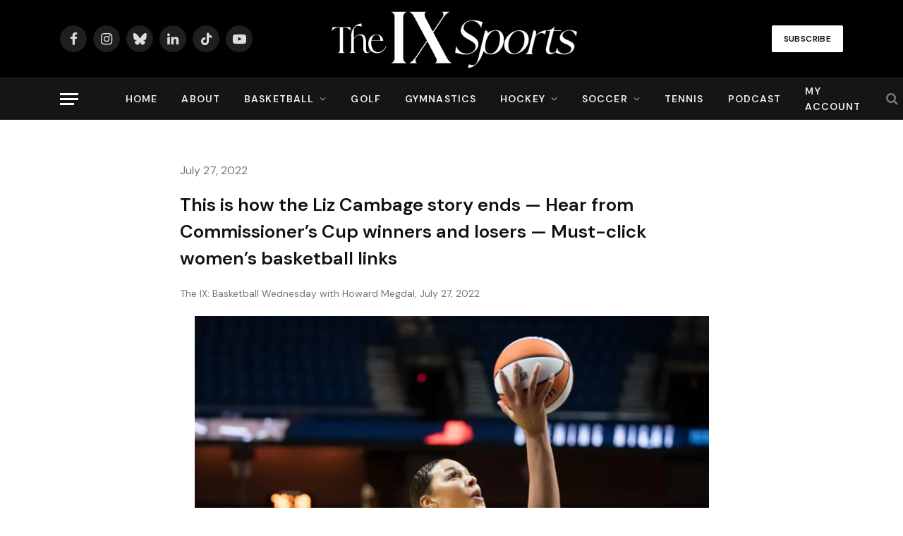

--- FILE ---
content_type: text/html; charset=UTF-8
request_url: https://www.theixsports.com/basketball/liz-cambage-sparks-australia/
body_size: 25719
content:
<!DOCTYPE html>
<html lang="en-US" class="s-light site-s-light">

<head>

	<meta charset="UTF-8" />
	<meta name="viewport" content="width=device-width, initial-scale=1" />
	<meta name='robots' content='index, follow, max-image-preview:large, max-snippet:-1, max-video-preview:-1' />
	<style>img:is([sizes="auto" i], [sizes^="auto," i]) { contain-intrinsic-size: 3000px 1500px }</style>
	
<!-- Google Tag Manager for WordPress by gtm4wp.com -->
<script data-cfasync="false" data-pagespeed-no-defer>
	var gtm4wp_datalayer_name = "dataLayer";
	var dataLayer = dataLayer || [];
</script>
<!-- End Google Tag Manager for WordPress by gtm4wp.com -->
	<!-- This site is optimized with the Yoast SEO plugin v26.7 - https://yoast.com/wordpress/plugins/seo/ -->
	<title>This is how the Liz Cambage story ends</title><link rel="preload" as="font" href="https://www.theixsports.com/wp-content/themes/smart-mag/css/icons/fonts/ts-icons.woff2?v3.2" type="font/woff2" crossorigin="anonymous" />
	<meta name="description" content="This is how the Liz Cambage story ends — Hear from Commissioner&#039;s Cup winners and losers — Must-click women&#039;s basketball links" />
	<link rel="canonical" href="https://www.theixsports.com/basketball/liz-cambage-sparks-australia/" />
	<meta property="og:locale" content="en_US" />
	<meta property="og:type" content="article" />
	<meta property="og:title" content="This is how the Liz Cambage story ends" />
	<meta property="og:description" content="This is how the Liz Cambage story ends — Hear from Commissioner&#039;s Cup winners and losers — Must-click women&#039;s basketball links" />
	<meta property="og:url" content="https://www.theixsports.com/basketball/liz-cambage-sparks-australia/" />
	<meta property="og:site_name" content="The IX Sports" />
	<meta property="article:published_time" content="2022-07-27T15:55:56+00:00" />
	<meta property="article:modified_time" content="2022-07-27T15:56:02+00:00" />
	<meta property="og:image" content="https://www.theixsports.com/wp-content/uploads/2022/07/20220514_DS30774_chrisposs-Edit-scaled.jpg" />
	<meta property="og:image:width" content="2560" />
	<meta property="og:image:height" content="2048" />
	<meta property="og:image:type" content="image/jpeg" />
	<meta name="author" content="Howard Megdal" />
	<meta name="twitter:card" content="summary_large_image" />
	<meta name="twitter:creator" content="@johnastoehr" />
	<meta name="twitter:site" content="@johnastoehr" />
	<meta name="twitter:label1" content="Written by" />
	<meta name="twitter:data1" content="Howard Megdal" />
	<meta name="twitter:label2" content="Est. reading time" />
	<meta name="twitter:data2" content="3 minutes" />
	<script type="application/ld+json" class="yoast-schema-graph">{"@context":"https://schema.org","@graph":[{"@type":"Article","@id":"https://www.theixsports.com/basketball/liz-cambage-sparks-australia/#article","isPartOf":{"@id":"https://www.theixsports.com/basketball/liz-cambage-sparks-australia/"},"author":{"name":"Howard Megdal","@id":"https://www.theixsports.com/#/schema/person/b6aa08d96a40d932528e31c9a4d3c878"},"headline":"This is how the Liz Cambage story ends — Hear from Commissioner&#8217;s Cup winners and losers — Must-click women&#8217;s basketball links","datePublished":"2022-07-27T15:55:56+00:00","dateModified":"2022-07-27T15:56:02+00:00","mainEntityOfPage":{"@id":"https://www.theixsports.com/basketball/liz-cambage-sparks-australia/"},"wordCount":708,"commentCount":0,"publisher":{"@id":"https://www.theixsports.com/#organization"},"image":{"@id":"https://www.theixsports.com/basketball/liz-cambage-sparks-australia/#primaryimage"},"thumbnailUrl":"https://i0.wp.com/www.theixsports.com/wp-content/uploads/2022/07/20220514_DS30774_chrisposs-Edit-scaled.jpg?fit=2560%2C2048&ssl=1","keywords":["Liz Cambage","Los Angeles Sparks","WNBA"],"articleSection":["Basketball","Features","Premium Category"],"inLanguage":"en-US","potentialAction":[{"@type":"CommentAction","name":"Comment","target":["https://www.theixsports.com/basketball/liz-cambage-sparks-australia/#respond"]}]},{"@type":"WebPage","@id":"https://www.theixsports.com/basketball/liz-cambage-sparks-australia/","url":"https://www.theixsports.com/basketball/liz-cambage-sparks-australia/","name":"This is how the Liz Cambage story ends","isPartOf":{"@id":"https://www.theixsports.com/#website"},"primaryImageOfPage":{"@id":"https://www.theixsports.com/basketball/liz-cambage-sparks-australia/#primaryimage"},"image":{"@id":"https://www.theixsports.com/basketball/liz-cambage-sparks-australia/#primaryimage"},"thumbnailUrl":"https://i0.wp.com/www.theixsports.com/wp-content/uploads/2022/07/20220514_DS30774_chrisposs-Edit-scaled.jpg?fit=2560%2C2048&ssl=1","datePublished":"2022-07-27T15:55:56+00:00","dateModified":"2022-07-27T15:56:02+00:00","description":"This is how the Liz Cambage story ends — Hear from Commissioner's Cup winners and losers — Must-click women's basketball links","breadcrumb":{"@id":"https://www.theixsports.com/basketball/liz-cambage-sparks-australia/#breadcrumb"},"inLanguage":"en-US","potentialAction":[{"@type":"ReadAction","target":["https://www.theixsports.com/basketball/liz-cambage-sparks-australia/"]}]},{"@type":"ImageObject","inLanguage":"en-US","@id":"https://www.theixsports.com/basketball/liz-cambage-sparks-australia/#primaryimage","url":"https://i0.wp.com/www.theixsports.com/wp-content/uploads/2022/07/20220514_DS30774_chrisposs-Edit-scaled.jpg?fit=2560%2C2048&ssl=1","contentUrl":"https://i0.wp.com/www.theixsports.com/wp-content/uploads/2022/07/20220514_DS30774_chrisposs-Edit-scaled.jpg?fit=2560%2C2048&ssl=1","width":2560,"height":2048,"caption":"Los Angeles Sparks center Liz Cambage (1) warms up before the WNBA game between the Los Angeles Sparks and the Connecticut Sun at Mohegan Sun Arena, Uncasville, Connecticut, USA on May 14, 2022. Photo Credit: Chris Poss"},{"@type":"BreadcrumbList","@id":"https://www.theixsports.com/basketball/liz-cambage-sparks-australia/#breadcrumb","itemListElement":[{"@type":"ListItem","position":1,"name":"Home","item":"https://www.theixsports.com/"},{"@type":"ListItem","position":2,"name":"This is how the Liz Cambage story ends — Hear from Commissioner&#8217;s Cup winners and losers — Must-click women&#8217;s basketball links"}]},{"@type":"WebSite","@id":"https://www.theixsports.com/#website","url":"https://www.theixsports.com/","name":"The IX Sports","description":"Where Women&#039;s Sports Coverage Never Stops","publisher":{"@id":"https://www.theixsports.com/#organization"},"potentialAction":[{"@type":"SearchAction","target":{"@type":"EntryPoint","urlTemplate":"https://www.theixsports.com/?s={search_term_string}"},"query-input":{"@type":"PropertyValueSpecification","valueRequired":true,"valueName":"search_term_string"}}],"inLanguage":"en-US"},{"@type":"Organization","@id":"https://www.theixsports.com/#organization","name":"The IX Sports","url":"https://www.theixsports.com/","logo":{"@type":"ImageObject","inLanguage":"en-US","@id":"https://www.theixsports.com/#/schema/logo/image/","url":"https://www.theixsports.com/wp-content/uploads/2025/07/cropped-the-ix-site-icon.png","contentUrl":"https://www.theixsports.com/wp-content/uploads/2025/07/cropped-the-ix-site-icon.png","width":512,"height":512,"caption":"The IX Sports"},"image":{"@id":"https://www.theixsports.com/#/schema/logo/image/"},"sameAs":["https://x.com/johnastoehr"]},{"@type":"Person","@id":"https://www.theixsports.com/#/schema/person/b6aa08d96a40d932528e31c9a4d3c878","name":"Howard Megdal","image":{"@type":"ImageObject","inLanguage":"en-US","@id":"https://www.theixsports.com/#/schema/person/image/","url":"https://secure.gravatar.com/avatar/23751a0a2f9738d3853776f414cbb1b05f029d2aba5d61f81f1486f318ca363b?s=96&d=mm&r=g","contentUrl":"https://secure.gravatar.com/avatar/23751a0a2f9738d3853776f414cbb1b05f029d2aba5d61f81f1486f318ca363b?s=96&d=mm&r=g","caption":"Howard Megdal"},"description":"Howard is the founder of The Next and editor-in-chief.","url":"https://www.theixsports.com/author/howard-megdal/"}]}</script>
	<!-- / Yoast SEO plugin. -->


<link rel='dns-prefetch' href='//cdn1.wallkit.net' />
<link rel='dns-prefetch' href='//www.googletagmanager.com' />
<link rel='dns-prefetch' href='//stats.wp.com' />
<link rel='dns-prefetch' href='//fonts.googleapis.com' />
<link href='https://fonts.gstatic.com' crossorigin rel='preconnect' />
<link rel='preconnect' href='//i0.wp.com' />
<link rel='preconnect' href='//c0.wp.com' />
<link rel="alternate" type="application/rss+xml" title="The IX Sports &raquo; Feed" href="https://www.theixsports.com/feed/" />
<link rel="alternate" type="application/rss+xml" title="The IX Sports &raquo; Comments Feed" href="https://www.theixsports.com/comments/feed/" />
<link rel="alternate" type="application/rss+xml" title="The IX Sports &raquo; This is how the Liz Cambage story ends — Hear from Commissioner&#8217;s Cup winners and losers — Must-click women&#8217;s basketball links Comments Feed" href="https://www.theixsports.com/basketball/liz-cambage-sparks-australia/feed/" />
<script type="text/javascript">
/* <![CDATA[ */
window._wpemojiSettings = {"baseUrl":"https:\/\/s.w.org\/images\/core\/emoji\/16.0.1\/72x72\/","ext":".png","svgUrl":"https:\/\/s.w.org\/images\/core\/emoji\/16.0.1\/svg\/","svgExt":".svg","source":{"concatemoji":"https:\/\/www.theixsports.com\/wp-includes\/js\/wp-emoji-release.min.js?ver=6.8.3"}};
/*! This file is auto-generated */
!function(s,n){var o,i,e;function c(e){try{var t={supportTests:e,timestamp:(new Date).valueOf()};sessionStorage.setItem(o,JSON.stringify(t))}catch(e){}}function p(e,t,n){e.clearRect(0,0,e.canvas.width,e.canvas.height),e.fillText(t,0,0);var t=new Uint32Array(e.getImageData(0,0,e.canvas.width,e.canvas.height).data),a=(e.clearRect(0,0,e.canvas.width,e.canvas.height),e.fillText(n,0,0),new Uint32Array(e.getImageData(0,0,e.canvas.width,e.canvas.height).data));return t.every(function(e,t){return e===a[t]})}function u(e,t){e.clearRect(0,0,e.canvas.width,e.canvas.height),e.fillText(t,0,0);for(var n=e.getImageData(16,16,1,1),a=0;a<n.data.length;a++)if(0!==n.data[a])return!1;return!0}function f(e,t,n,a){switch(t){case"flag":return n(e,"\ud83c\udff3\ufe0f\u200d\u26a7\ufe0f","\ud83c\udff3\ufe0f\u200b\u26a7\ufe0f")?!1:!n(e,"\ud83c\udde8\ud83c\uddf6","\ud83c\udde8\u200b\ud83c\uddf6")&&!n(e,"\ud83c\udff4\udb40\udc67\udb40\udc62\udb40\udc65\udb40\udc6e\udb40\udc67\udb40\udc7f","\ud83c\udff4\u200b\udb40\udc67\u200b\udb40\udc62\u200b\udb40\udc65\u200b\udb40\udc6e\u200b\udb40\udc67\u200b\udb40\udc7f");case"emoji":return!a(e,"\ud83e\udedf")}return!1}function g(e,t,n,a){var r="undefined"!=typeof WorkerGlobalScope&&self instanceof WorkerGlobalScope?new OffscreenCanvas(300,150):s.createElement("canvas"),o=r.getContext("2d",{willReadFrequently:!0}),i=(o.textBaseline="top",o.font="600 32px Arial",{});return e.forEach(function(e){i[e]=t(o,e,n,a)}),i}function t(e){var t=s.createElement("script");t.src=e,t.defer=!0,s.head.appendChild(t)}"undefined"!=typeof Promise&&(o="wpEmojiSettingsSupports",i=["flag","emoji"],n.supports={everything:!0,everythingExceptFlag:!0},e=new Promise(function(e){s.addEventListener("DOMContentLoaded",e,{once:!0})}),new Promise(function(t){var n=function(){try{var e=JSON.parse(sessionStorage.getItem(o));if("object"==typeof e&&"number"==typeof e.timestamp&&(new Date).valueOf()<e.timestamp+604800&&"object"==typeof e.supportTests)return e.supportTests}catch(e){}return null}();if(!n){if("undefined"!=typeof Worker&&"undefined"!=typeof OffscreenCanvas&&"undefined"!=typeof URL&&URL.createObjectURL&&"undefined"!=typeof Blob)try{var e="postMessage("+g.toString()+"("+[JSON.stringify(i),f.toString(),p.toString(),u.toString()].join(",")+"));",a=new Blob([e],{type:"text/javascript"}),r=new Worker(URL.createObjectURL(a),{name:"wpTestEmojiSupports"});return void(r.onmessage=function(e){c(n=e.data),r.terminate(),t(n)})}catch(e){}c(n=g(i,f,p,u))}t(n)}).then(function(e){for(var t in e)n.supports[t]=e[t],n.supports.everything=n.supports.everything&&n.supports[t],"flag"!==t&&(n.supports.everythingExceptFlag=n.supports.everythingExceptFlag&&n.supports[t]);n.supports.everythingExceptFlag=n.supports.everythingExceptFlag&&!n.supports.flag,n.DOMReady=!1,n.readyCallback=function(){n.DOMReady=!0}}).then(function(){return e}).then(function(){var e;n.supports.everything||(n.readyCallback(),(e=n.source||{}).concatemoji?t(e.concatemoji):e.wpemoji&&e.twemoji&&(t(e.twemoji),t(e.wpemoji)))}))}((window,document),window._wpemojiSettings);
/* ]]> */
</script>
<style id='wp-emoji-styles-inline-css' type='text/css'>

	img.wp-smiley, img.emoji {
		display: inline !important;
		border: none !important;
		box-shadow: none !important;
		height: 1em !important;
		width: 1em !important;
		margin: 0 0.07em !important;
		vertical-align: -0.1em !important;
		background: none !important;
		padding: 0 !important;
	}
</style>
<link rel='stylesheet' id='wp-block-library-css' href='https://c0.wp.com/c/6.8.3/wp-includes/css/dist/block-library/style.min.css' type='text/css' media='all' />
<style id='classic-theme-styles-inline-css' type='text/css'>
/*! This file is auto-generated */
.wp-block-button__link{color:#fff;background-color:#32373c;border-radius:9999px;box-shadow:none;text-decoration:none;padding:calc(.667em + 2px) calc(1.333em + 2px);font-size:1.125em}.wp-block-file__button{background:#32373c;color:#fff;text-decoration:none}
</style>
<link rel='stylesheet' id='mediaelement-css' href='https://c0.wp.com/c/6.8.3/wp-includes/js/mediaelement/mediaelementplayer-legacy.min.css' type='text/css' media='all' />
<link rel='stylesheet' id='wp-mediaelement-css' href='https://c0.wp.com/c/6.8.3/wp-includes/js/mediaelement/wp-mediaelement.min.css' type='text/css' media='all' />
<style id='jetpack-sharing-buttons-style-inline-css' type='text/css'>
.jetpack-sharing-buttons__services-list{display:flex;flex-direction:row;flex-wrap:wrap;gap:0;list-style-type:none;margin:5px;padding:0}.jetpack-sharing-buttons__services-list.has-small-icon-size{font-size:12px}.jetpack-sharing-buttons__services-list.has-normal-icon-size{font-size:16px}.jetpack-sharing-buttons__services-list.has-large-icon-size{font-size:24px}.jetpack-sharing-buttons__services-list.has-huge-icon-size{font-size:36px}@media print{.jetpack-sharing-buttons__services-list{display:none!important}}.editor-styles-wrapper .wp-block-jetpack-sharing-buttons{gap:0;padding-inline-start:0}ul.jetpack-sharing-buttons__services-list.has-background{padding:1.25em 2.375em}
</style>
<style id='global-styles-inline-css' type='text/css'>
:root{--wp--preset--aspect-ratio--square: 1;--wp--preset--aspect-ratio--4-3: 4/3;--wp--preset--aspect-ratio--3-4: 3/4;--wp--preset--aspect-ratio--3-2: 3/2;--wp--preset--aspect-ratio--2-3: 2/3;--wp--preset--aspect-ratio--16-9: 16/9;--wp--preset--aspect-ratio--9-16: 9/16;--wp--preset--color--black: #000000;--wp--preset--color--cyan-bluish-gray: #abb8c3;--wp--preset--color--white: #ffffff;--wp--preset--color--pale-pink: #f78da7;--wp--preset--color--vivid-red: #cf2e2e;--wp--preset--color--luminous-vivid-orange: #ff6900;--wp--preset--color--luminous-vivid-amber: #fcb900;--wp--preset--color--light-green-cyan: #7bdcb5;--wp--preset--color--vivid-green-cyan: #00d084;--wp--preset--color--pale-cyan-blue: #8ed1fc;--wp--preset--color--vivid-cyan-blue: #0693e3;--wp--preset--color--vivid-purple: #9b51e0;--wp--preset--gradient--vivid-cyan-blue-to-vivid-purple: linear-gradient(135deg,rgba(6,147,227,1) 0%,rgb(155,81,224) 100%);--wp--preset--gradient--light-green-cyan-to-vivid-green-cyan: linear-gradient(135deg,rgb(122,220,180) 0%,rgb(0,208,130) 100%);--wp--preset--gradient--luminous-vivid-amber-to-luminous-vivid-orange: linear-gradient(135deg,rgba(252,185,0,1) 0%,rgba(255,105,0,1) 100%);--wp--preset--gradient--luminous-vivid-orange-to-vivid-red: linear-gradient(135deg,rgba(255,105,0,1) 0%,rgb(207,46,46) 100%);--wp--preset--gradient--very-light-gray-to-cyan-bluish-gray: linear-gradient(135deg,rgb(238,238,238) 0%,rgb(169,184,195) 100%);--wp--preset--gradient--cool-to-warm-spectrum: linear-gradient(135deg,rgb(74,234,220) 0%,rgb(151,120,209) 20%,rgb(207,42,186) 40%,rgb(238,44,130) 60%,rgb(251,105,98) 80%,rgb(254,248,76) 100%);--wp--preset--gradient--blush-light-purple: linear-gradient(135deg,rgb(255,206,236) 0%,rgb(152,150,240) 100%);--wp--preset--gradient--blush-bordeaux: linear-gradient(135deg,rgb(254,205,165) 0%,rgb(254,45,45) 50%,rgb(107,0,62) 100%);--wp--preset--gradient--luminous-dusk: linear-gradient(135deg,rgb(255,203,112) 0%,rgb(199,81,192) 50%,rgb(65,88,208) 100%);--wp--preset--gradient--pale-ocean: linear-gradient(135deg,rgb(255,245,203) 0%,rgb(182,227,212) 50%,rgb(51,167,181) 100%);--wp--preset--gradient--electric-grass: linear-gradient(135deg,rgb(202,248,128) 0%,rgb(113,206,126) 100%);--wp--preset--gradient--midnight: linear-gradient(135deg,rgb(2,3,129) 0%,rgb(40,116,252) 100%);--wp--preset--font-size--small: 13px;--wp--preset--font-size--medium: 20px;--wp--preset--font-size--large: 36px;--wp--preset--font-size--x-large: 42px;--wp--preset--spacing--20: 0.44rem;--wp--preset--spacing--30: 0.67rem;--wp--preset--spacing--40: 1rem;--wp--preset--spacing--50: 1.5rem;--wp--preset--spacing--60: 2.25rem;--wp--preset--spacing--70: 3.38rem;--wp--preset--spacing--80: 5.06rem;--wp--preset--shadow--natural: 6px 6px 9px rgba(0, 0, 0, 0.2);--wp--preset--shadow--deep: 12px 12px 50px rgba(0, 0, 0, 0.4);--wp--preset--shadow--sharp: 6px 6px 0px rgba(0, 0, 0, 0.2);--wp--preset--shadow--outlined: 6px 6px 0px -3px rgba(255, 255, 255, 1), 6px 6px rgba(0, 0, 0, 1);--wp--preset--shadow--crisp: 6px 6px 0px rgba(0, 0, 0, 1);}:where(.is-layout-flex){gap: 0.5em;}:where(.is-layout-grid){gap: 0.5em;}body .is-layout-flex{display: flex;}.is-layout-flex{flex-wrap: wrap;align-items: center;}.is-layout-flex > :is(*, div){margin: 0;}body .is-layout-grid{display: grid;}.is-layout-grid > :is(*, div){margin: 0;}:where(.wp-block-columns.is-layout-flex){gap: 2em;}:where(.wp-block-columns.is-layout-grid){gap: 2em;}:where(.wp-block-post-template.is-layout-flex){gap: 1.25em;}:where(.wp-block-post-template.is-layout-grid){gap: 1.25em;}.has-black-color{color: var(--wp--preset--color--black) !important;}.has-cyan-bluish-gray-color{color: var(--wp--preset--color--cyan-bluish-gray) !important;}.has-white-color{color: var(--wp--preset--color--white) !important;}.has-pale-pink-color{color: var(--wp--preset--color--pale-pink) !important;}.has-vivid-red-color{color: var(--wp--preset--color--vivid-red) !important;}.has-luminous-vivid-orange-color{color: var(--wp--preset--color--luminous-vivid-orange) !important;}.has-luminous-vivid-amber-color{color: var(--wp--preset--color--luminous-vivid-amber) !important;}.has-light-green-cyan-color{color: var(--wp--preset--color--light-green-cyan) !important;}.has-vivid-green-cyan-color{color: var(--wp--preset--color--vivid-green-cyan) !important;}.has-pale-cyan-blue-color{color: var(--wp--preset--color--pale-cyan-blue) !important;}.has-vivid-cyan-blue-color{color: var(--wp--preset--color--vivid-cyan-blue) !important;}.has-vivid-purple-color{color: var(--wp--preset--color--vivid-purple) !important;}.has-black-background-color{background-color: var(--wp--preset--color--black) !important;}.has-cyan-bluish-gray-background-color{background-color: var(--wp--preset--color--cyan-bluish-gray) !important;}.has-white-background-color{background-color: var(--wp--preset--color--white) !important;}.has-pale-pink-background-color{background-color: var(--wp--preset--color--pale-pink) !important;}.has-vivid-red-background-color{background-color: var(--wp--preset--color--vivid-red) !important;}.has-luminous-vivid-orange-background-color{background-color: var(--wp--preset--color--luminous-vivid-orange) !important;}.has-luminous-vivid-amber-background-color{background-color: var(--wp--preset--color--luminous-vivid-amber) !important;}.has-light-green-cyan-background-color{background-color: var(--wp--preset--color--light-green-cyan) !important;}.has-vivid-green-cyan-background-color{background-color: var(--wp--preset--color--vivid-green-cyan) !important;}.has-pale-cyan-blue-background-color{background-color: var(--wp--preset--color--pale-cyan-blue) !important;}.has-vivid-cyan-blue-background-color{background-color: var(--wp--preset--color--vivid-cyan-blue) !important;}.has-vivid-purple-background-color{background-color: var(--wp--preset--color--vivid-purple) !important;}.has-black-border-color{border-color: var(--wp--preset--color--black) !important;}.has-cyan-bluish-gray-border-color{border-color: var(--wp--preset--color--cyan-bluish-gray) !important;}.has-white-border-color{border-color: var(--wp--preset--color--white) !important;}.has-pale-pink-border-color{border-color: var(--wp--preset--color--pale-pink) !important;}.has-vivid-red-border-color{border-color: var(--wp--preset--color--vivid-red) !important;}.has-luminous-vivid-orange-border-color{border-color: var(--wp--preset--color--luminous-vivid-orange) !important;}.has-luminous-vivid-amber-border-color{border-color: var(--wp--preset--color--luminous-vivid-amber) !important;}.has-light-green-cyan-border-color{border-color: var(--wp--preset--color--light-green-cyan) !important;}.has-vivid-green-cyan-border-color{border-color: var(--wp--preset--color--vivid-green-cyan) !important;}.has-pale-cyan-blue-border-color{border-color: var(--wp--preset--color--pale-cyan-blue) !important;}.has-vivid-cyan-blue-border-color{border-color: var(--wp--preset--color--vivid-cyan-blue) !important;}.has-vivid-purple-border-color{border-color: var(--wp--preset--color--vivid-purple) !important;}.has-vivid-cyan-blue-to-vivid-purple-gradient-background{background: var(--wp--preset--gradient--vivid-cyan-blue-to-vivid-purple) !important;}.has-light-green-cyan-to-vivid-green-cyan-gradient-background{background: var(--wp--preset--gradient--light-green-cyan-to-vivid-green-cyan) !important;}.has-luminous-vivid-amber-to-luminous-vivid-orange-gradient-background{background: var(--wp--preset--gradient--luminous-vivid-amber-to-luminous-vivid-orange) !important;}.has-luminous-vivid-orange-to-vivid-red-gradient-background{background: var(--wp--preset--gradient--luminous-vivid-orange-to-vivid-red) !important;}.has-very-light-gray-to-cyan-bluish-gray-gradient-background{background: var(--wp--preset--gradient--very-light-gray-to-cyan-bluish-gray) !important;}.has-cool-to-warm-spectrum-gradient-background{background: var(--wp--preset--gradient--cool-to-warm-spectrum) !important;}.has-blush-light-purple-gradient-background{background: var(--wp--preset--gradient--blush-light-purple) !important;}.has-blush-bordeaux-gradient-background{background: var(--wp--preset--gradient--blush-bordeaux) !important;}.has-luminous-dusk-gradient-background{background: var(--wp--preset--gradient--luminous-dusk) !important;}.has-pale-ocean-gradient-background{background: var(--wp--preset--gradient--pale-ocean) !important;}.has-electric-grass-gradient-background{background: var(--wp--preset--gradient--electric-grass) !important;}.has-midnight-gradient-background{background: var(--wp--preset--gradient--midnight) !important;}.has-small-font-size{font-size: var(--wp--preset--font-size--small) !important;}.has-medium-font-size{font-size: var(--wp--preset--font-size--medium) !important;}.has-large-font-size{font-size: var(--wp--preset--font-size--large) !important;}.has-x-large-font-size{font-size: var(--wp--preset--font-size--x-large) !important;}
:where(.wp-block-post-template.is-layout-flex){gap: 1.25em;}:where(.wp-block-post-template.is-layout-grid){gap: 1.25em;}
:where(.wp-block-columns.is-layout-flex){gap: 2em;}:where(.wp-block-columns.is-layout-grid){gap: 2em;}
:root :where(.wp-block-pullquote){font-size: 1.5em;line-height: 1.6;}
</style>
<link rel='stylesheet' id='secondline-psb-subscribe-button-styles-css' href='https://www.theixsports.com/wp-content/plugins/podcast-subscribe-buttons/assets/css/secondline-psb-styles.css?ver=6.8.3' type='text/css' media='all' />
<link rel='stylesheet' id='wallkit-wp-google-fonts-css' href='https://fonts.googleapis.com/css2?family=Oswald:wght@400;500;700&#038;family=Inter:wght@300;400;500;600;700&#038;display=swap' type='text/css' media='all' />
<link rel='stylesheet' id='wallkit-wp-css' href='https://www.theixsports.com/wp-content/plugins/wallkit/public/css/wallkit-wp-public.min.css?ver=3.4.4' type='text/css' media='all' />
<link rel='stylesheet' id='fl-builder-layout-bundle-50debe78d649c9973b98f6339e5f5bee-css' href='https://www.theixsports.com/wp-content/uploads/bb-plugin/cache/50debe78d649c9973b98f6339e5f5bee-layout-bundle.css?ver=2.10.0.5-1.5.2.1' type='text/css' media='all' />
<link rel='stylesheet' id='smartmag-core-css' href='https://www.theixsports.com/wp-content/themes/smart-mag/style.css?ver=10.3.2' type='text/css' media='all' />
<style id='smartmag-core-inline-css' type='text/css'>
:root { --c-main: #bc1823;
--c-main-rgb: 188,24,35;
--text-font: "DM Sans", system-ui, -apple-system, "Segoe UI", Arial, sans-serif;
--body-font: "DM Sans", system-ui, -apple-system, "Segoe UI", Arial, sans-serif;
--title-font: var(--body-font);
--h-font: var(--body-font);
--title-size-xs: 16px;
--title-size-s: 17px;
--title-size-l: 22px;
--main-width: 1110px;
--c-post-meta: #636363;
--p-title-space: 11px;
--c-excerpts: #474747;
--excerpt-size: 14px;
--post-content-gaps: 1.5em; }
.s-dark, .site-s-dark { --c-main: #000000; --c-main-rgb: 0,0,0; }
.s-light { --body-color: #000000; --c-excerpts: #000000; }
.post-content { color: #000000; }
.s-dark { --body-color: #000000; --c-excerpts: #000000; }
.s-dark .post-content { color: #000000; }
.s-dark, .site-s-dark .s-light { --c-headings: #000000; }
.post-title { --c-headings: #000000; }
.s-dark .post-title { --c-headings: #161616; }
.post-title:not(._) { font-weight: bold; letter-spacing: -0.03em; }
.s-light .navigation-main { --c-nav-hov: #bc1823; }
.smart-head-main { --c-hamburger: #ffffff; }
.smart-head .ts-button1:not(._) { color: #0a0a0a; }
.smart-head .ts-button1 { background-color: #ffffff; }
.post-meta { font-family: var(--body-font); }
.post-meta .post-cat > a { font-weight: bold; letter-spacing: 0.1em; }
.s-light .block-wrap.s-dark { --c-post-meta: var(--c-contrast-450); }
.s-dark, .s-light .block-wrap.s-dark { --c-post-meta: #e0e0e0; }
.post-meta { --p-meta-sep: "\b7"; --p-meta-sep-pad: 10px; }
.post-meta .meta-item:before { transform: scale(2); }
.l-post { --media-radius: 4px; }
.l-post .excerpt { font-family: var(--body-font); }
.cat-labels .category { color: #000000; border-radius: 4px; }
.block-head .heading { font-family: var(--body-font); }
.block-head-c .heading { font-size: 20px; font-weight: bold; text-transform: initial; }
.block-head-c { --line-weight: 3px; --border-weight: 2px; }
.load-button { color: #161616; }
.s-dark .load-button { color: #161616; }
.load-button { background-color: #f2f2f2; border-color: #000000; padding-top: 14px; padding-bottom: 14px; padding-left: 14px; padding-right: 14px; border-radius: 20px; }
.loop-grid-base .media { margin-bottom: 20px; }
.loop-grid-sm .post-title { font-size: 18px; }
.has-nums-a .l-post .post-title:before,
.has-nums-b .l-post .content:before { font-size: 23px; }
.has-nums:not(.has-nums-c) { --num-color: var(--c-main); }
.s-dark .has-nums:not(.has-nums-c) { --num-color: var(--c-main); }
.has-nums-a .l-post .post-title:before,
.has-nums-b .l-post .content:before { content: counter(ts-loop) "."; }
.post-meta-single .meta-item, .post-meta-single .text-in { font-size: 13px; }
.author-box .bio { font-size: 15px; }
.the-post-header .post-meta .post-title { font-family: var(--body-font); font-weight: 800; }
.entry-content { font-size: 17.5px; letter-spacing: -.003em; }
.site-s-light .entry-content { color: #ffffff; }
.site-s-light .post-content { --c-headings: #ffffff; }
:where(.entry-content) a { text-decoration: underline; text-underline-offset: 4px; text-decoration-thickness: 2px; }
.entry-content p { --post-content-gaps: 1.3em; }
.s-head-large .sub-title { font-weight: 500; }
.site-s-light .s-head-large .sub-title { color: #494949; }
@media (min-width: 1200px) { .post-meta .text-in, .post-meta .post-cat > a { font-size: 11px; } }
@media (max-width: 767px) { .entry-content { font-size: 16px; } }


</style>
<link rel='stylesheet' id='smartmag-magnific-popup-css' href='https://www.theixsports.com/wp-content/themes/smart-mag/css/lightbox.css?ver=10.3.2' type='text/css' media='all' />
<link rel='stylesheet' id='smartmag-icons-css' href='https://www.theixsports.com/wp-content/themes/smart-mag/css/icons/icons.css?ver=10.3.2' type='text/css' media='all' />
<link rel='stylesheet' id='smartmag-gfonts-custom-css' href='https://fonts.googleapis.com/css?family=DM+Sans%3A400%2C500%2C600%2C700%2C800&#038;display=swap' type='text/css' media='all' />
<link rel='stylesheet' id='pp-animate-css' href='https://www.theixsports.com/wp-content/plugins/bbpowerpack/assets/css/animate.min.css?ver=3.5.1' type='text/css' media='all' />
<link rel='stylesheet' id='fl-builder-google-fonts-f48089f1aab6596632d99fe5aecaf3b0-css' href='//fonts.googleapis.com/css?family=DM+Sans%3A600&#038;ver=6.8.3' type='text/css' media='all' />
<script type="text/javascript" id="smartmag-lazy-inline-js-after">
/* <![CDATA[ */
/**
 * @copyright ThemeSphere
 * @preserve
 */
var BunyadLazy={};BunyadLazy.load=function(){function a(e,n){var t={};e.dataset.bgset&&e.dataset.sizes?(t.sizes=e.dataset.sizes,t.srcset=e.dataset.bgset):t.src=e.dataset.bgsrc,function(t){var a=t.dataset.ratio;if(0<a){const e=t.parentElement;if(e.classList.contains("media-ratio")){const n=e.style;n.getPropertyValue("--a-ratio")||(n.paddingBottom=100/a+"%")}}}(e);var a,o=document.createElement("img");for(a in o.onload=function(){var t="url('"+(o.currentSrc||o.src)+"')",a=e.style;a.backgroundImage!==t&&requestAnimationFrame(()=>{a.backgroundImage=t,n&&n()}),o.onload=null,o.onerror=null,o=null},o.onerror=o.onload,t)o.setAttribute(a,t[a]);o&&o.complete&&0<o.naturalWidth&&o.onload&&o.onload()}function e(t){t.dataset.loaded||a(t,()=>{document.dispatchEvent(new Event("lazyloaded")),t.dataset.loaded=1})}function n(t){"complete"===document.readyState?t():window.addEventListener("load",t)}return{initEarly:function(){var t,a=()=>{document.querySelectorAll(".img.bg-cover:not(.lazyload)").forEach(e)};"complete"!==document.readyState?(t=setInterval(a,150),n(()=>{a(),clearInterval(t)})):a()},callOnLoad:n,initBgImages:function(t){t&&n(()=>{document.querySelectorAll(".img.bg-cover").forEach(e)})},bgLoad:a}}(),BunyadLazy.load.initEarly();
/* ]]> */
</script>
<script type="text/javascript" src="https://c0.wp.com/c/6.8.3/wp-includes/js/jquery/jquery.min.js" id="jquery-core-js"></script>
<script type="text/javascript" src="https://c0.wp.com/c/6.8.3/wp-includes/js/jquery/jquery-migrate.min.js" id="jquery-migrate-js"></script>
<script type="text/javascript" src="https://www.theixsports.com/wp-content/plugins/sphere-post-views/assets/js/post-views.js?ver=1.0.1" id="sphere-post-views-js"></script>
<script type="text/javascript" id="sphere-post-views-js-after">
/* <![CDATA[ */
var Sphere_PostViews = {"ajaxUrl":"https:\/\/www.theixsports.com\/wp-admin\/admin-ajax.php?sphere_post_views=1","sampling":0,"samplingRate":10,"repeatCountDelay":0,"postID":8670,"token":"6b6578cd3a"}
/* ]]> */
</script>

<!-- Google tag (gtag.js) snippet added by Site Kit -->
<!-- Google Analytics snippet added by Site Kit -->
<script type="text/javascript" src="https://www.googletagmanager.com/gtag/js?id=G-4F93JQGKME" id="google_gtagjs-js" async></script>
<script type="text/javascript" id="google_gtagjs-js-after">
/* <![CDATA[ */
window.dataLayer = window.dataLayer || [];function gtag(){dataLayer.push(arguments);}
gtag("set","linker",{"domains":["www.theixsports.com"]});
gtag("js", new Date());
gtag("set", "developer_id.dZTNiMT", true);
gtag("config", "G-4F93JQGKME");
 window._googlesitekit = window._googlesitekit || {}; window._googlesitekit.throttledEvents = []; window._googlesitekit.gtagEvent = (name, data) => { var key = JSON.stringify( { name, data } ); if ( !! window._googlesitekit.throttledEvents[ key ] ) { return; } window._googlesitekit.throttledEvents[ key ] = true; setTimeout( () => { delete window._googlesitekit.throttledEvents[ key ]; }, 5 ); gtag( "event", name, { ...data, event_source: "site-kit" } ); }; 
/* ]]> */
</script>
<link rel="https://api.w.org/" href="https://www.theixsports.com/wp-json/" /><link rel="alternate" title="JSON" type="application/json" href="https://www.theixsports.com/wp-json/wp/v2/posts/8670" /><link rel="EditURI" type="application/rsd+xml" title="RSD" href="https://www.theixsports.com/xmlrpc.php?rsd" />
<link rel='shortlink' href='https://www.theixsports.com/?p=8670' />
<link rel="alternate" title="oEmbed (JSON)" type="application/json+oembed" href="https://www.theixsports.com/wp-json/oembed/1.0/embed?url=https%3A%2F%2Fwww.theixsports.com%2Fbasketball%2Fliz-cambage-sparks-australia%2F" />
<link rel="alternate" title="oEmbed (XML)" type="text/xml+oembed" href="https://www.theixsports.com/wp-json/oembed/1.0/embed?url=https%3A%2F%2Fwww.theixsports.com%2Fbasketball%2Fliz-cambage-sparks-australia%2F&#038;format=xml" />
		<script>
			var bb_powerpack = {
				version: '2.40.10',
				getAjaxUrl: function() { return atob( 'aHR0cHM6Ly93d3cudGhlaXhzcG9ydHMuY29tL3dwLWFkbWluL2FkbWluLWFqYXgucGhw' ); },
				callback: function() {},
				mapMarkerData: {},
				post_id: '8670',
				search_term: '',
				current_page: 'https://www.theixsports.com/basketball/liz-cambage-sparks-australia/',
				conditionals: {
					is_front_page: false,
					is_home: false,
					is_archive: false,
					current_post_type: '',
					is_tax: false,
										is_author: false,
					current_author: false,
					is_search: false,
									}
			};
		</script>
		<meta name="generator" content="Site Kit by Google 1.170.0" />        <script type="text/javascript">
            var wallkitPostData = {"data":{"id":"8670","title":"This is how the Liz Cambage story ends \u2014 Hear from Commissioner's Cup winners and losers \u2014 Must-click women's basketball links","type":"post","image":"https:\/\/www.theixsports.com\/wp-content\/uploads\/2022\/07\/20220514_DS30774_chrisposs-Edit-scaled.jpg","taxonomies":{"category":{"label":"Categories","items":[{"term_id":"111","name":"Basketball","slug":"basketball"},{"term_id":"1","name":"Features","slug":"features"},{"term_id":"115","name":"Premium Category","slug":"premium-category"}]},"post_tag":{"label":"Tags","items":[{"term_id":"435","name":"Liz Cambage","slug":"liz-cambage"},{"term_id":"436","name":"Los Angeles Sparks","slug":"los-angeles-sparks"},{"term_id":"153","name":"WNBA","slug":"wnba"}]}}},"config":{"check_post":true,"show_blur":true,"wk_paywall_display_type":0}};
        </script>
        <style>.wkwp-paywall a {
        	box-shadow: none;
        }
        
        .wkwp-paywall .wkwp-content-inner {
        	display:none;
        }
        .wkwp-paywall .wkwp-content-inner.wkwp-content-blured {
        	display:block;
        	filter:blur(4px);
			-webkit-user-select: none;
			-ms-user-select: none;
			user-select: none;
        }
        
        .wkwp-paywall .wkwp-paywall-block {
            position: relative;
        }
        .wkwp-paywall .wkwp-paywall-block:before {
            content: '';
            display: block;
            width: 100%;
            height: 140px;
            position: absolute;
            background: linear-gradient(rgba(255, 255, 255, 0), rgba(255, 255, 255, 0.8), white);
            left: 0;
        	top: -130px;
        }
        
        .wkwp-paywall-block .wallkit-paywall-block {
        	position: relative;
            text-align: center;
            margin: 0 auto;
            background-color: #ffffff;
            border: 1px solid #AA0000;
            padding: 40px 20px;
        }
        
        .wkwp-paywall-block .wallkit-paywall-block .wallkit-paywall-block__title {
            color: #AA0000;
            font-size: 24px;
			line-height: 36px;
            margin: 0;
            margin-bottom: 16px;
			text-align: center;
			text-transform: uppercase;
			font-family: 'Oswald', sans-serif;
        }
        
        .wkwp-paywall-block .wallkit-paywall-block .wallkit-paywall-block__description {
            font-size: 18px;
            margin-bottom: 18px;
            line-height: 24px;
            color: #333333;
			text-align: center;
			font-family: 'Inter', sans-serif;
        }
        
        .wkwp-paywall-block .wallkit-paywall-block .wallkit-subscribe-btn {
        	text-decoration: none;
            background: #AA0000;
			border: 1px solid #AA0000;
            color: #ffffff;
			text-transform: uppercase;
            padding: 10px 40px;
			font-family: 'Inter', sans-serif;			
            display: inline-block;
            font-size: 16px;
			line-height: 18px;
            margin: 0 0 15px;
            z-index: 1;
            position: relative;
            box-shadow: none;
			text-align: center;
			-webkit-transition: all ease-in-out .3s;
  			-moz-transition: all ease-in-out .3s;
  			-ms-transition: all ease-in-out .3s;
  			-o-transition: all ease-in-out .3s;
  			transition: all ease-in-out .3s;
        }

		.wkwp-paywall-block .wallkit-paywall-block .wallkit-subscribe-btn:hover {
			background: #ffffff;
			color: #000000;
		}

		.wkwp-paywall-block .wallkit-paywall-block .wallkit-subscribe-plan-cta {
			text-align: center;
			font-family: 'Inter', sans-serif;
			font-size: 14px;
			line-height: 17px;
			color: #000000;
		}
        
        .wkwp-paywall-block .wallkit-paywall-block .wallkit-subscribe-plan-cta .wallkit-paywall-block__login_plans {
			font-family: 'Inter', sans-serif;
			font-size: 14px;
			line-height: 17px;
            color: #AA0000;
        	box-shadow: none;	
        }

body .wk-popup-auth-container .wk-auth-content #wk-fb-auth-wrapper #wk-email-auth-form .wk-form-footer .wk-form__footer a#auth-signin-link, body .wk-popup-auth-container .wk-auth-content #wk-fb-auth-wrapper #wk-email-auth-form .wk-form-footer .wk-form__sub-footer a#auth-signup-link {
    text-decoration: underline;
    color: #3170f3;
    font-weight: 600;
}


		</style><style>.wk-login-container.wk-login-sticky{
        	background:#ffffff;
        	position:fixed;
        	bottom:20px;
        	right:20px;
        	padding:20px 33px;
        	z-index: 100;
			border: 1px solid #000000;
	        -webkit-transition: bottom cubic-bezier(0.4, 0, 0.2, 1) .7s;
  			-moz-transition: bottom cubic-bezier(0.4, 0, 0.2, 1) .7s;
  			-ms-transition: bottom cubic-bezier(0.4, 0, 0.2, 1) .7s;
  			-o-transition: bottom cubic-bezier(0.4, 0, 0.2, 1) .7s;
  			transition: bottom cubic-bezier(0.4, 0, 0.2, 1) .7s;
	        bottom: -200px;
        }

        .wkwp-login-block .wk-login-container .wk-login-wrapper .wk-user .wkwp-user-my-account-img {
			width: 24px;
			height: 24px;
			border-radius: 1000px;
			margin-right: 8px;
			display: none;
        }

        .wkwp-login-block[data-wk-call-status-user="guest"] .wk-login-container.wk-login-sticky {
			bottom: 30px;
        }
        .wkwp-login-block[data-wk-call-status-user="authorized"] .wk-login-container.wk-login-sticky {
			bottom: 30px;
        }
        .wkwp-login-block[data-wk-call-status-user="guest"] .wk-login-container .wk-login-wrapper .wk-user{
        	display:flex;
        	align-items:center;
			flex-direction: column;
        }

        .wkwp-login-block[data-wk-call-status-user="guest"] .wk-login-container .wk-login-wrapper .wk-user a{
        	font-size:16px;
			text-align: center;
			display: block;
			font-family: 'Inter', sans-serif;
			color: #000000;
			padding: 10px 20px;
			border: 1px solid #AA0000;
			text-decoration: none;
			width: 100%;
			font-weight: 500;
			-webkit-transition: all ease-in-out .3s;
  			-moz-transition: all ease-in-out .3s;
  			-ms-transition: all ease-in-out .3s;
  			-o-transition: all ease-in-out .3s;
  			transition: all ease-in-out .3s;
        }
		.wkwp-login-block[data-wk-call-status-user="guest"] .wk-login-container .wk-login-wrapper .wk-user a:hover {
			background-color: #AA0000;
			color: #ffffff;
		}

		.wkwp-login-block[data-wk-call-status-user="guest"] .wk-login-container .wk-login-wrapper .wk-user {
			max-width:100px;
		}

		.wkwp-login-block .wk-login-container .wk-login-wrapper .wk-user .wkwp-site-logo {
			display:none;
			max-width: 100px;
			margin-bottom: 15px;
		}

.wkwp-login-block[data-wk-call-status-user="authorized"] .wk-login-container {
	padding: 8px 22px;
}
.wkwp-login-block[data-wk-call-status-user="authorized"] .wk-login-container .wk-user {
	flex-direction: row-reverse;
	max-width: initial;
	display: flex;
	align-items: center;
}

.wkwp-login-block[data-wk-call-status-user="authorized"] .wk-login-container .wk-user a {
	padding: 0;
	margin: 0;
	font-size: 16px;
	line-height: 16px;
	font-family: 'Inter', sans-serif;
	border: none;	
	color: #000000;
	text-decoration: none;
}
.wkwp-login-block[data-wk-call-status-user="authorized"] .wk-login-container .wk-user a:hover {
	background-color: transparent;
	color: #000000;
}</style>	<style>img#wpstats{display:none}</style>
		
<!-- Google Tag Manager for WordPress by gtm4wp.com -->
<!-- GTM Container placement set to footer -->
<script data-cfasync="false" data-pagespeed-no-defer>
	var dataLayer_content = {"pagePostType":"post","pagePostType2":"single-post","pageCategory":["basketball","features","premium-category"],"pageAttributes":["liz-cambage","los-angeles-sparks","wnba"],"pagePostAuthor":"Howard Megdal"};
	dataLayer.push( dataLayer_content );
</script>
<script data-cfasync="false" data-pagespeed-no-defer>
(function(w,d,s,l,i){w[l]=w[l]||[];w[l].push({'gtm.start':
new Date().getTime(),event:'gtm.js'});var f=d.getElementsByTagName(s)[0],
j=d.createElement(s),dl=l!='dataLayer'?'&l='+l:'';j.async=true;j.src=
'//www.googletagmanager.com/gtm.js?id='+i+dl;f.parentNode.insertBefore(j,f);
})(window,document,'script','dataLayer','GTM-MCLHSPD');
</script>
<!-- End Google Tag Manager for WordPress by gtm4wp.com -->
		<script>
		var BunyadSchemeKey = 'bunyad-scheme';
		(() => {
			const d = document.documentElement;
			const c = d.classList;
			var scheme = localStorage.getItem(BunyadSchemeKey);
			
			if (scheme) {
				d.dataset.origClass = c;
				scheme === 'dark' ? c.remove('s-light', 'site-s-light') : c.remove('s-dark', 'site-s-dark');
				c.add('site-s-' + scheme, 's-' + scheme);
			}
		})();
		</script>
		<meta name="generator" content="Elementor 3.34.1; features: e_font_icon_svg, additional_custom_breakpoints; settings: css_print_method-external, google_font-enabled, font_display-swap">
			<style>
				.e-con.e-parent:nth-of-type(n+4):not(.e-lazyloaded):not(.e-no-lazyload),
				.e-con.e-parent:nth-of-type(n+4):not(.e-lazyloaded):not(.e-no-lazyload) * {
					background-image: none !important;
				}
				@media screen and (max-height: 1024px) {
					.e-con.e-parent:nth-of-type(n+3):not(.e-lazyloaded):not(.e-no-lazyload),
					.e-con.e-parent:nth-of-type(n+3):not(.e-lazyloaded):not(.e-no-lazyload) * {
						background-image: none !important;
					}
				}
				@media screen and (max-height: 640px) {
					.e-con.e-parent:nth-of-type(n+2):not(.e-lazyloaded):not(.e-no-lazyload),
					.e-con.e-parent:nth-of-type(n+2):not(.e-lazyloaded):not(.e-no-lazyload) * {
						background-image: none !important;
					}
				}
			</style>
			<link rel="icon" href="https://i0.wp.com/www.theixsports.com/wp-content/uploads/2025/07/cropped-IX-Sports-Main-Website-Icon-Tagline-Included.png?fit=32%2C32&#038;ssl=1" sizes="32x32" />
<link rel="icon" href="https://i0.wp.com/www.theixsports.com/wp-content/uploads/2025/07/cropped-IX-Sports-Main-Website-Icon-Tagline-Included.png?fit=192%2C192&#038;ssl=1" sizes="192x192" />
<link rel="apple-touch-icon" href="https://i0.wp.com/www.theixsports.com/wp-content/uploads/2025/07/cropped-IX-Sports-Main-Website-Icon-Tagline-Included.png?fit=180%2C180&#038;ssl=1" />
<meta name="msapplication-TileImage" content="https://i0.wp.com/www.theixsports.com/wp-content/uploads/2025/07/cropped-IX-Sports-Main-Website-Icon-Tagline-Included.png?fit=270%2C270&#038;ssl=1" />
		<style type="text/css" id="wp-custom-css">
			#post-18 h1 {display:none}
h2.widgettitle {color:#1F1F1F}
ul {list-style-type: disc; margin-left: 10px; padding-left: 10px}
ol {list-style-type: numbers; margin-left: 10px; padding-left: 10px}
		</style>
		

</head>

<body class="wp-singular post-template-default single single-post postid-8670 single-format-standard wp-theme-smart-mag fl-builder-2-10-0-5 fl-themer-1-5-2-1 fl-no-js wkwp-user-hide fl-theme-builder-singular fl-theme-builder-singular-single right-sidebar post-cat-111 has-lb has-lb-sm ts-img-hov-fade layout-normal elementor-default elementor-kit-16044">



<div class="main-wrap">

	
<div class="off-canvas-backdrop"></div>
<div class="mobile-menu-container off-canvas" id="off-canvas">

	<div class="off-canvas-head">
		<a href="#" class="close">
			<span class="visuallyhidden">Close Menu</span>
			<i class="tsi tsi-times"></i>
		</a>

		<div class="ts-logo">
					</div>
	</div>

	<div class="off-canvas-content">

					<ul class="mobile-menu"></ul>
		
		
		
		<div class="spc-social-block spc-social spc-social-b smart-head-social">
		
			
				<a href="https://www.facebook.com/theIXsports/" class="link service s-facebook" target="_blank" rel="nofollow noopener">
					<i class="icon tsi tsi-facebook"></i>					<span class="visuallyhidden">Facebook</span>
				</a>
									
			
				<a href="https://x.com/theixsports" class="link service s-twitter" target="_blank" rel="nofollow noopener">
					<i class="icon tsi tsi-twitter"></i>					<span class="visuallyhidden">X (Twitter)</span>
				</a>
									
			
				<a href="https://www.instagram.com/theixsports_" class="link service s-instagram" target="_blank" rel="nofollow noopener">
					<i class="icon tsi tsi-instagram"></i>					<span class="visuallyhidden">Instagram</span>
				</a>
									
			
				<a href="https://bsky.app/profile/theixsports.bsky.social" class="link service s-bluesky" target="_blank" rel="nofollow noopener">
					<i class="icon tsi tsi-bluesky"></i>					<span class="visuallyhidden">Bluesky</span>
				</a>
									
			
				<a href="https://www.tiktok.com/@theixsports" class="link service s-tiktok" target="_blank" rel="nofollow noopener">
					<i class="icon tsi tsi-tiktok"></i>					<span class="visuallyhidden">TikTok</span>
				</a>
									
			
				<a href="https://www.threads.com/@theixnewsletter" class="link service s-threads" target="_blank" rel="nofollow noopener">
					<i class="icon tsi tsi-threads"></i>					<span class="visuallyhidden">Threads</span>
				</a>
									
			
		</div>

		
	</div>

</div>
<div class="smart-head smart-head-b smart-head-main" id="smart-head" data-sticky="auto" data-sticky-type="smart" data-sticky-full>
	
	<div class="smart-head-row smart-head-mid smart-head-row-3 s-dark smart-head-row-full">

		<div class="inner wrap">

							
				<div class="items items-left ">
				
		<div class="spc-social-block spc-social spc-social-b smart-head-social">
		
			
				<a href="https://www.facebook.com/theIXsports/" class="link service s-facebook" target="_blank" rel="nofollow noopener">
					<i class="icon tsi tsi-facebook"></i>					<span class="visuallyhidden">Facebook</span>
				</a>
									
			
				<a href="https://www.instagram.com/theixsports_" class="link service s-instagram" target="_blank" rel="nofollow noopener">
					<i class="icon tsi tsi-instagram"></i>					<span class="visuallyhidden">Instagram</span>
				</a>
									
			
				<a href="https://bsky.app/profile/theixsports.bsky.social" class="link service s-bluesky" target="_blank" rel="nofollow noopener">
					<i class="icon tsi tsi-bluesky"></i>					<span class="visuallyhidden">Bluesky</span>
				</a>
									
			
				<a href="https://www.linkedin.com/company/the-ix-sports" class="link service s-linkedin" target="_blank" rel="nofollow noopener">
					<i class="icon tsi tsi-linkedin"></i>					<span class="visuallyhidden">LinkedIn</span>
				</a>
									
			
				<a href="https://www.tiktok.com/@theixsports" class="link service s-tiktok" target="_blank" rel="nofollow noopener">
					<i class="icon tsi tsi-tiktok"></i>					<span class="visuallyhidden">TikTok</span>
				</a>
									
			
				<a href="https://www.youtube.com/@TheIXSports" class="link service s-youtube" target="_blank" rel="nofollow noopener">
					<i class="icon tsi tsi-youtube-play"></i>					<span class="visuallyhidden">YouTube</span>
				</a>
									
			
		</div>

						</div>

							
				<div class="items items-center ">
					<a href="https://www.theixsports.com/" title="The IX Sports" rel="home" class="logo-link ts-logo logo-is-image">
		<span>
			
				
					<img src="https://www.theixsports.com/wp-content/uploads/2025/07/Website-Icons-3.png" class="logo-image" alt="The IX Sports"/>
									 
					</span>
	</a>				</div>

							
				<div class="items items-right ">
				
	<a href="https://www.theixsports.com/subscribe/" class="ts-button ts-button-a ts-button1">
		Subscribe	</a>
				</div>

						
		</div>
	</div>

	
	<div class="smart-head-row smart-head-bot smart-head-row-3 s-dark has-center-nav smart-head-row-full">

		<div class="inner wrap">

							
				<div class="items items-left ">
				
<button class="offcanvas-toggle has-icon" type="button" aria-label="Menu">
	<span class="hamburger-icon hamburger-icon-a">
		<span class="inner"></span>
	</span>
</button>				</div>

							
				<div class="items items-center ">
					<div class="nav-wrap">
		<nav class="navigation navigation-main nav-hov-a">
			<ul id="menu-main-menu" class="menu"><li id="menu-item-16082" class="menu-item menu-item-type-post_type menu-item-object-page menu-item-home menu-item-16082"><a href="https://www.theixsports.com/">Home</a></li>
<li id="menu-item-164" class="menu-item menu-item-type-post_type menu-item-object-page menu-item-164"><a href="https://www.theixsports.com/about/">About</a></li>
<li id="menu-item-5697" class="menu-item menu-item-type-taxonomy menu-item-object-category current-post-ancestor current-menu-parent current-post-parent menu-item-has-children menu-cat-111 menu-item-5697"><a href="https://www.theixsports.com/category/basketball/">Basketball</a>
<ul class="sub-menu">
	<li id="menu-item-16086" class="menu-item menu-item-type-taxonomy menu-item-object-category current-post-ancestor current-menu-parent current-post-parent menu-cat-111 menu-item-16086"><a href="https://www.theixsports.com/category/basketball/">Basketball Wednesday</a></li>
	<li id="menu-item-16083" class="menu-item menu-item-type-custom menu-item-object-custom menu-item-16083"><a href="https://www.thenexthoops.com/">The IX Basketball, powered by The Next</a></li>
</ul>
</li>
<li id="menu-item-5698" class="menu-item menu-item-type-taxonomy menu-item-object-category menu-cat-112 menu-item-5698"><a href="https://www.theixsports.com/category/golf/">Golf</a></li>
<li id="menu-item-5699" class="menu-item menu-item-type-taxonomy menu-item-object-category menu-cat-114 menu-item-5699"><a href="https://www.theixsports.com/category/gymnastics/">Gymnastics</a></li>
<li id="menu-item-5700" class="menu-item menu-item-type-taxonomy menu-item-object-category menu-item-has-children menu-cat-113 menu-item-5700"><a href="https://www.theixsports.com/category/hockey/">Hockey</a>
<ul class="sub-menu">
	<li id="menu-item-16085" class="menu-item menu-item-type-taxonomy menu-item-object-category menu-cat-113 menu-item-16085"><a href="https://www.theixsports.com/category/hockey/">Hockey Friday</a></li>
	<li id="menu-item-16084" class="menu-item menu-item-type-custom menu-item-object-custom menu-item-16084"><a href="https://www.theicegarden.com/">The IX Hockey, powered by The Ice Garden</a></li>
</ul>
</li>
<li id="menu-item-5701" class="menu-item menu-item-type-taxonomy menu-item-object-category menu-item-has-children menu-cat-109 menu-item-5701"><a href="https://www.theixsports.com/category/soccer/">Soccer</a>
<ul class="sub-menu">
	<li id="menu-item-17463" class="menu-item menu-item-type-taxonomy menu-item-object-category menu-cat-109 menu-item-17463"><a href="https://www.theixsports.com/category/soccer/">Soccer Monday</a></li>
	<li id="menu-item-17458" class="menu-item menu-item-type-post_type menu-item-object-page menu-item-17458"><a href="https://www.theixsports.com/the-ix-soccer/">The IX Soccer</a></li>
</ul>
</li>
<li id="menu-item-5702" class="menu-item menu-item-type-taxonomy menu-item-object-category menu-cat-110 menu-item-5702"><a href="https://www.theixsports.com/category/tennis/">Tennis</a></li>
<li id="menu-item-17403" class="menu-item menu-item-type-taxonomy menu-item-object-category menu-cat-1703 menu-item-17403"><a href="https://www.theixsports.com/category/the-ix-sports-podcast/">Podcast</a></li>
<li id="menu-item-10743" class="wkwp-user-my-account-button menu-item menu-item-type-custom menu-item-object-custom menu-item-10743"><a href="#">My Account</a></li>
</ul>		</nav>
	</div>
				</div>

							
				<div class="items items-right ">
				

	<a href="#" class="search-icon has-icon-only is-icon" title="Search">
		<i class="tsi tsi-search"></i>
	</a>

				</div>

						
		</div>
	</div>

	</div>
<div class="smart-head smart-head-a smart-head-mobile" id="smart-head-mobile" data-sticky="mid" data-sticky-type="smart" data-sticky-full>
	
	<div class="smart-head-row smart-head-mid smart-head-row-3 s-dark smart-head-row-full">

		<div class="inner wrap">

							
				<div class="items items-left ">
				
<button class="offcanvas-toggle has-icon" type="button" aria-label="Menu">
	<span class="hamburger-icon hamburger-icon-a">
		<span class="inner"></span>
	</span>
</button>				</div>

							
				<div class="items items-center ">
					<a href="https://www.theixsports.com/" title="The IX Sports" rel="home" class="logo-link ts-logo logo-is-image">
		<span>
			
				
					<img src="https://www.theixsports.com/wp-content/uploads/2025/07/Website-Icons-3.png" class="logo-image" alt="The IX Sports"/>
									 
					</span>
	</a>				</div>

							
				<div class="items items-right ">
				

	<a href="#" class="search-icon has-icon-only is-icon" title="Search">
		<i class="tsi tsi-search"></i>
	</a>

				</div>

						
		</div>
	</div>

	</div>
<div class="fl-builder-content fl-builder-content-248 fl-builder-global-templates-locked" data-post-id="248"><div class="fl-row fl-row-full-width fl-row-bg-none fl-node-60fe250401096 fl-row-default-height fl-row-align-center" data-node="60fe250401096">
	<div class="fl-row-content-wrap">
						<div class="fl-row-content fl-row-fixed-width fl-node-content">
		
<div class="fl-col-group fl-node-60fe25ccd0b0c" data-node="60fe25ccd0b0c">
			<div class="fl-col fl-node-60fe25ccd0bbb fl-col-bg-color" data-node="60fe25ccd0bbb">
	<div class="fl-col-content fl-node-content"><div class="fl-module fl-module-fl-post-info fl-node-60fe2504010a4" data-node="60fe2504010a4">
	<div class="fl-module-content fl-node-content">
		<span class="fl-post-info-date">July 27, 2022</span>	</div>
</div>
<h1  class="fl-module fl-module-heading fl-heading fl-heading-text fl-node-60fe2504010a2" data-node="60fe2504010a2">
			This is how the Liz Cambage story ends — Hear from Commissioner&#8217;s Cup winners and losers — Must-click women&#8217;s basketball links	</h1>
<div  class="fl-module fl-module-rich-text fl-rich-text fl-node-611442b2d7005" data-node="611442b2d7005">
	<p><p>The IX: Basketball Wednesday with Howard Megdal, July 27, 2022</p></p>
</div>
<div role="figure" aria-labelledby="caption-6114956d5ade4" class="fl-module fl-module-photo fl-photo fl-photo-align-center fl-node-6114956d5ade4" id="single-featured-image" data-node="6114956d5ade4" itemscope itemtype="https://schema.org/ImageObject">
	<div class="fl-photo-content fl-photo-img-jpgfit729583038ssl1">
				<img loading="lazy" loading="lazy" decoding="async" class="fl-photo-img wp-image-8671 size-large" src="https://i0.wp.com/www.theixsports.com/wp-content/uploads/2022/07/20220514_DS30774_chrisposs-Edit-scaled.jpg?fit=729%2C583&#038;ssl=1" alt="Los Angeles Sparks center Liz Cambage (1) warms up before the WNBA game between the Los Angeles Sparks and the Connecticut Sun at Mohegan Sun Arena, Uncasville, Connecticut, USA on May 14, 2022. Photo Credit: Chris Poss" height="583" width="729" title="Los Angeles Sparks vs. Connecticut Sun" loading="lazy" itemprop="image" srcset="https://i0.wp.com/www.theixsports.com/wp-content/uploads/2022/07/20220514_DS30774_chrisposs-Edit-scaled.jpg?w=2560&amp;ssl=1 2560w, https://i0.wp.com/www.theixsports.com/wp-content/uploads/2022/07/20220514_DS30774_chrisposs-Edit-scaled.jpg?resize=300%2C240&amp;ssl=1 300w, https://i0.wp.com/www.theixsports.com/wp-content/uploads/2022/07/20220514_DS30774_chrisposs-Edit-scaled.jpg?resize=1024%2C819&amp;ssl=1 1024w, https://i0.wp.com/www.theixsports.com/wp-content/uploads/2022/07/20220514_DS30774_chrisposs-Edit-scaled.jpg?resize=768%2C614&amp;ssl=1 768w, https://i0.wp.com/www.theixsports.com/wp-content/uploads/2022/07/20220514_DS30774_chrisposs-Edit-scaled.jpg?resize=1536%2C1229&amp;ssl=1 1536w, https://i0.wp.com/www.theixsports.com/wp-content/uploads/2022/07/20220514_DS30774_chrisposs-Edit-scaled.jpg?resize=2048%2C1639&amp;ssl=1 2048w, https://i0.wp.com/www.theixsports.com/wp-content/uploads/2022/07/20220514_DS30774_chrisposs-Edit-scaled.jpg?resize=600%2C480&amp;ssl=1 600w, https://i0.wp.com/www.theixsports.com/wp-content/uploads/2022/07/20220514_DS30774_chrisposs-Edit-scaled.jpg?w=1458&amp;ssl=1 1458w, https://i0.wp.com/www.theixsports.com/wp-content/uploads/2022/07/20220514_DS30774_chrisposs-Edit-scaled.jpg?w=2187&amp;ssl=1 2187w" sizes="auto, (max-width: 729px) 100vw, 729px" />
					</div>
		<div id="caption-6114956d5ade4" itemprop="caption" class="fl-photo-caption fl-photo-caption-below">Los Angeles Sparks center Liz Cambage (1)  warms up before the WNBA game between the Los Angeles Sparks and the Connecticut Sun at Mohegan Sun Arena, Uncasville, Connecticut, USA on May 14, 2022. Photo Credit: Chris Poss</div>
	</div>
</div>
</div>
	</div>

<div class="fl-col-group fl-node-yl5qo8chwk3j" data-node="yl5qo8chwk3j">
			<div class="fl-col fl-node-lh0nzibw3ca9 fl-col-bg-color" data-node="lh0nzibw3ca9">
	<div class="fl-col-content fl-node-content"><div  class="fl-module fl-module-rich-text fl-rich-text fl-node-2p8eavy14f3o" data-node="2p8eavy14f3o">
	<p>By <a href="https://www.theixsports.com/author/howard-megdal/">Howard Megdal</a></p>
</div>
</div>
</div>
	</div>

<div class="fl-col-group fl-node-60fe25040109e" data-node="60fe25040109e">
			<div class="fl-col fl-node-60fe2504010a0 fl-col-bg-color fl-col-has-cols" data-node="60fe2504010a0">
	<div class="fl-col-content fl-node-content"><div class="fl-module fl-module-fl-post-content fl-node-60fe2504010a1" data-node="60fe2504010a1">
	<div class="fl-module-content fl-node-content">
		<div class="wpwp-non-paywall">
<p>I&#8217;m always a little bit sad when I think about Liz Cambage&#8217;s career trajectory.</p></div><div class="wkwp-paywall"><div class="wkwp-paywall-block"><div class="wkwp-paywall-block">
<div class="wallkit-paywall-block" style="display: block;">
<h3 class="wallkit-paywall-block__title">Continue reading with a subscription to The IX</h3>
<p>Get unlimited access to our exclusive coverage of a varitety of women&#8217;s sports, including our premium newsletter by subscribing today!</p>
<p><a href="#" class="wallkit-subscribe-btn wallkit-subscribe-action wk-call wk–plans">Join today</a></p>
<p class="wallkit-paywall-block__login_plans wallkit-subscribe-plan-cta">Already a member?<br />
<a href="#" class="wallkit-sign-in-cta">Login</a></p>
</div>
</div>
</div><div class="wkwp-content-inner wkwp-content-blured">



<p>Let&#8217;s start here: I&#8217;d be shocked if we ever saw her in uniform in the WNBA again, after <a href="https://www.thenexthoops.com/wnba/los-angeles-sparks/inside-liz-cambages-last-days-with-the-los-angeles-sparks/" target="_blank" rel="noreferrer noopener">Cambage and the Sparks &#8220;divorced&#8221;</a> because, you know, Cambage &#8220;quit&#8221;. No, not because she&#8217;s going to <a href="https://sports.yahoo.com/liz-cambages-sparks-divorce-featured-conflict-from-jersey-number-choice-to-gripes-in-film-sessions-and-on-the-court-sources-say-020037614.html" target="_blank" rel="noreferrer noopener">&#8220;focus on her modeling career and deejaying, skills that are said to be admirable&#8221;</a>. (You don&#8217;t have to use a line verbatim just because a source says it, friends!)</p>



<p>But indeed, Liz Cambage had one team willing to sign her this offseason: the Los Angeles Sparks. She arrived, helped remove the coach and GM, Derek Fisher, who&#8217;d brought her in (after just 12 games!), then quit before the season ended on Fred Williams, the coach she had the best relationship with of anyone in the league.</p>



<p>I am SURE people like Cheryl Reeve, Dan Padover and Lin Dunn will be knocking down her door to come bring the same energy to their teams.</p>



<p>It&#8217;s funny, the things you remember. I recall a press-row conversation with my friend Doug Feinberg of the Associated Press during the period from 2013-2018 in which Cambage wasn&#8217;t playing in the league. I&#8217;m a stats guy, Doug values the eye test. But I pointed out just how valuable Cambage was statistically, and how much she&#8217;d impact the Wings if she ever returned to the league. Doug, who&#8217;d covered her in person, was skeptical.</p>



<p>There may not be a better person than Liz Cambage to illustrate how much more there is to player evaluation than the numbers. Cambage is going to finish her career with 20.3 win shares. That&#8217;s good for 82nd in the history of the league, and <a href="https://stathead.com/basketball/player-season-finder.cgi?request=1&amp;match=player_season_combined&amp;order_by_asc=0&amp;order_by=ws&amp;comp_type=reg&amp;comp_id=WNBA&amp;display_type=totals&amp;ccomp%5B1%5D=lt&amp;cval%5B1%5D=200&amp;cstat%5B1%5D=games&amp;season_start=1&amp;season_end=-1&amp;locationMatch=is&amp;as_selections_comp=gt" target="_blank" rel="noreferrer noopener">among players with fewer than 200 games played</a>, it is seventh. </p>



<p>But has anyone done more to destroy the winning cultures of her teams over the past decade than Liz Cambage? Dallas, blown up. Las Vegas did not want to retain her last offseason. And it is hard to fathom just how far back Cambage has set the Sparks, who never got to see what they could be with Fisher (seriously, giving your head coach and GM a win-now mandate and then firing him after 12 middling games will always be a ridiculous choice) while giving up next year&#8217;s first-round pick in the process. I didn&#8217;t hate this — a high-risk, high-reward effort to try and maximize Nneka Ogwumike&#8217;s peak. But the blowup couldn&#8217;t have gone more like the skeptics predicted.</p>



<p>And Australia? That&#8217;s an entire other thing. The WNBA still should investigate fully and, despite the likelihood Cambage never returns, mete out appropriate punishment. <a href="https://www.facebook.com/watch/?v=5342629632468505" target="_blank" rel="noreferrer noopener">Watch this and really consider</a> what it would mean for the league not to weigh in on it.</p>



<p>And yet: Liz Cambage was a transcendent basketball player when she was on the court and focused. I will not soon forget seeing her score 53 points in one game, watching even other bigs like Elena Delle Donne just bounce off of her, cartoon-style. She sucked the oxygen out of every room she was ever in and you could not ignore her if you tried. For good, and overwhelmingly, for ill. It was thrilling, it was exhausting.</p>



<p>And it is over now, before Liz Cambage even turns 31. Her skills, it can be said, were admirable. Not much else was.</p>



<hr class="wp-block-separator"/>



<hr class="wp-block-separator has-alpha-channel-opacity"/>



<p class="has-background has-small-font-size" style="background-color:#f2f2f2"><strong>The IX Basketball, a 24/7/365 women&#8217;s basketball newsroom<br /></strong><br /><a href="https://www.thenexthoops.com/" target="_blank" rel="noreferrer noopener">The IX Basketball</a>: A basketball newsroom brought to you by <a href="https://www.theixsports.com/" target="_blank" rel="noreferrer noopener">The IX Sports</a> and powered by The Next. 24/7/365 women’s basketball coverage, written, edited and photographed by our young, diverse staff and dedicated to breaking news, analysis, historical deep dives and projections about the game we love.<br /><br />Readers of The IX Sports now save 50% on their subscription to The IX Basketball, powered by The Next<em>.</em></p>



<div class="wp-block-buttons is-content-justification-center is-layout-flex wp-container-core-buttons-is-layout-16018d1d wp-block-buttons-is-layout-flex">
<div class="wp-block-button"><a class="wp-block-button__link has-white-color has-text-color has-link-color wp-element-button" href="https://www.thenexthoops.com/subscribe/">Subscribe to The IX Basketball</a></div>
</div>



<hr class="wp-block-separator has-alpha-channel-opacity"/>



<hr class="wp-block-separator"/>



<h2 class="wp-block-heading">This week in women&#8217;s basketball</h2>



<p><a href="https://t.co/N73wlZUA9q" target="_blank" rel="noreferrer noopener">Dawn Staley is always interesting.</a><br /><a href="https://www.ballysports.com/national/news/detroit-tulsa-dallas-all-time-starting-five" target="_blank" rel="noreferrer noopener">Love this Shock deep dive from Maggie Hendricks.</a><br /><a href="https://justwomenssports.com/kelsey-plum-mental-health-las-vegas-aces-wnba-happiness/" target="_blank" rel="noreferrer noopener">Terrific piece from Rachel Galligan on Kelsey Plum&#8217;s mental health.</a><br /><a href="https://www.newsday.com/sports/womens-sports/sue-wicks-wnba-violet-cove-oyster-farming-dfaass9g?fbclid=IwAR3-oETPWFVvGFJzAn4VfYBIRePyfGQThh3ecljynuoqzpGw2af3JWfDx3g&amp;mibextid=jusegr&amp;fs=e&amp;s=cl" target="_blank" rel="noreferrer noopener">Barbara Barker and Sue Wicks? SIGN ME UP.</a><br /><a href="https://www.theplayerstribune.com/posts/nail-salon-betnijah-laney-didi-richards-wnba-basketball" target="_blank" rel="noreferrer noopener">DiDi Richards and Betnijah Laney kick off a new Players&#8217; Tribune series, Nail Salon.</a><br /><a href="https://twitter.com/WNBA/status/1551996754853122048" target="_blank" rel="noreferrer noopener">Another new show from Ari Chambers, amazing how my friend ALWAYS finds the time</a>. <br /><a href="https://www.si.com/wnba/2022/07/20/new-york-liberty-stefanie-dolson-dog-theo-mental-health" target="_blank" rel="noreferrer noopener">Claire Kuwana on Stef Dolson will lift your spirits.</a><br /><a href="https://www.huffpost.com/entry/wnba-star-brittney-griner-testifies-at-russia-drug-trial_n_62e14616e4b0a6852c3ee554" target="_blank" rel="noreferrer noopener">Why exactly was the decision made to send Brittney Griner back into a war zone while she had COVID-19?</a><br /><a href="https://apnews.com/article/sports-basketball-new-york-liberty-sandy-brondello-582d67b4c4fe0f010fe88e40435dc23f?utm_medium=AP_Sports&amp;utm_source=Twitter&amp;utm_campaign=SocialFlow" target="_blank" rel="noreferrer noopener">The race for the final three WNBA playoff spots is FUN.</a></p>



<hr class="wp-block-separator"/>



<h2 class="wp-block-heading">Five at The IX: Commissioner&#8217;s Cup winning, losing postgames</h2>



<figure class="wp-block-embed is-type-video is-provider-youtube wp-block-embed-youtube wp-embed-aspect-16-9 wp-has-aspect-ratio"><div class="wp-block-embed__wrapper">
<iframe title="WNBA Commissioner&#039;s Cup Postgame Media Availability  July 26,2022" width="729" height="410" src="https://www.youtube.com/embed/sdzqqp_goQs?feature=oembed" frameborder="0" allow="accelerometer; autoplay; clipboard-write; encrypted-media; gyroscope; picture-in-picture; web-share" referrerpolicy="strict-origin-when-cross-origin" allowfullscreen></iframe>
</div></figure>



<hr class="wp-block-separator"/>



<figure class="wp-block-table"><table><tbody><tr><td><strong>Mondays: Soccer</strong></td></tr></tbody></table></figure>



<figure class="wp-block-table"><table><tbody><tr><td><em><strong>By: Annie Peterson,&nbsp;<a href="https://bsky.app/profile/anniempeterson.bsky.social" data-type="link" data-id="https://bsky.app/profile/anniempeterson.bsky.social" target="_blank" rel="noreferrer noopener">@AnnieMPeterson</a>,&nbsp;AP Women’s Soccer</strong></em></td></tr></tbody></table></figure>



<figure class="wp-block-table"><table><tbody><tr><td><strong>Tuesdays: Tennis</strong></td></tr></tbody></table></figure>



<figure class="wp-block-table"><table><tbody><tr><td><em><strong>By: Joey Dillon,&nbsp;<a href="https://x.com/joeydillon" data-type="link" data-id="https://x.com/joeydillon" target="_blank" rel="noreferrer noopener">@JoeyDillon</a>,&nbsp;Freelance Tennis Writer</strong></em></td></tr></tbody></table></figure>



<figure class="wp-block-table"><table><tbody><tr><td><strong>Wednesdays: Basketball</strong></td></tr></tbody></table></figure>



<figure class="wp-block-table"><table><tbody><tr><td><em><strong>By: Howard Megdal,&nbsp;<a href="https://bsky.app/profile/howardmegdal.bsky.social" target="_blank" rel="noreferrer noopener">@HowardMegdal</a>,&nbsp;The&nbsp;</strong></em><strong><em>IX Sports</em></strong></td></tr></tbody></table></figure>



<figure class="wp-block-table"><table><tbody><tr><td><strong>Thursdays: Golf</strong></td></tr></tbody></table></figure>



<figure class="wp-block-table"><table><tbody><tr><td><em><strong>By: Marin Dremock, <a href="https://twitter.com/MDremock">@MDremock</a>, The IX Sports</strong></em></td></tr></tbody></table></figure>



<figure class="wp-block-table"><table><tbody><tr><td><strong>Fridays: Hockey</strong></td></tr></tbody></table></figure>



<figure class="wp-block-table"><table><tbody><tr><td><em><strong>By: <a href="https://bsky.app/profile/theicegarden.bsky.social" target="_blank" rel="noreferrer noopener">@TheIceGarden</a>, The Ice Garden</strong></em></td></tr></tbody></table></figure>



<figure class="wp-block-table"><table><tbody><tr><td><strong>Saturdays:&nbsp;Gymnastics</strong></td></tr></tbody></table></figure>



<figure class="wp-block-table"><table><tbody><tr><td><em><strong>By: Jessica Taylor Price, <a href="https://bsky.app/profile/jesstaylorprice.bsky.social" target="_blank" rel="noreferrer noopener">@jesstaylorprice</a>, Freelance Writer</strong></em></td></tr></tbody></table></figure>
</div></div>	</div>
</div>

<div class="fl-col-group fl-node-61064f28a888d fl-col-group-nested" data-node="61064f28a888d">
			<div class="fl-col fl-node-61064f28a8975 fl-col-bg-color" data-node="61064f28a8975">
	<div class="fl-col-content fl-node-content"><h2  class="fl-module fl-module-heading fl-heading fl-heading-text fl-node-61064f64054f6" data-node="61064f64054f6">
			Written by <a href="https://www.theixsports.com/author/howard-megdal/">Howard Megdal</a>	</h2>
<div  class="fl-module fl-module-rich-text fl-rich-text fl-node-61064fa9ebefc" data-node="61064fa9ebefc">
	<p>Howard is the founder of The Next and editor-in-chief.</p>
</div>
</div>
</div>
	</div>
</div>
</div>
	</div>
		</div>
	</div>
</div>
</div>			<footer class="main-footer cols-gap-lg footer-bold s-dark">

						<div class="upper-footer bold-footer-upper">
			<div class="ts-contain wrap">
				<div class="widgets row cf">
					<div class="widget col-4 widget_categories"><div class="widget-title block-head block-head-ac block-head block-head-ac block-head-b is-left has-style"><h5 class="heading">Categories</h5></div>
			<ul>
					<li class="cat-item cat-item-1156"><a href="https://www.theixsports.com/category/baseball/">Baseball</a>
</li>
	<li class="cat-item cat-item-111"><a href="https://www.theixsports.com/category/basketball/">Basketball</a>
</li>
	<li class="cat-item cat-item-1"><a href="https://www.theixsports.com/category/features/">Features</a>
</li>
	<li class="cat-item cat-item-112"><a href="https://www.theixsports.com/category/golf/">Golf</a>
</li>
	<li class="cat-item cat-item-114"><a href="https://www.theixsports.com/category/gymnastics/">Gymnastics</a>
</li>
	<li class="cat-item cat-item-113"><a href="https://www.theixsports.com/category/hockey/">Hockey</a>
</li>
	<li class="cat-item cat-item-116"><a href="https://www.theixsports.com/category/podcast/">Podcast</a>
</li>
	<li class="cat-item cat-item-115"><a href="https://www.theixsports.com/category/premium-category/">Premium Category</a>
</li>
	<li class="cat-item cat-item-109"><a href="https://www.theixsports.com/category/soccer/">Soccer</a>
</li>
	<li class="cat-item cat-item-110"><a href="https://www.theixsports.com/category/tennis/">Tennis</a>
</li>
	<li class="cat-item cat-item-1769"><a href="https://www.theixsports.com/category/the-ix-soccer/">The IX Soccer</a>
</li>
	<li class="cat-item cat-item-1703"><a href="https://www.theixsports.com/category/the-ix-sports-podcast/">The IX Sports Podcast</a>
</li>
			</ul>

			</div>
		<div class="widget col-4 widget_recent_entries">
		<div class="widget-title block-head block-head-ac block-head block-head-ac block-head-b is-left has-style"><h5 class="heading">Recent Posts</h5></div>
		<ul>
											<li>
					<a href="https://www.theixsports.com/gymnastics/mykayla-skinner-cant-be-ignored-lsu-scoring-drama/">MyKayla Skinner can&#8217;t be ignored — LSU scoring drama</a>
									</li>
											<li>
					<a href="https://www.theixsports.com/the-ix-sports-podcast/the-ix-sports-podcast-thoughts-from-unrivaled-year-2/">The IX Sports Podcast: Thoughts from Unrivaled Year 2</a>
									</li>
											<li>
					<a href="https://www.theixsports.com/the-ix-soccer/rose-lavelle-lilly-reale-named-uswnt-players-of-the-year/">Rose Lavelle, Lilly Reale named USWNT players of the year</a>
									</li>
											<li>
					<a href="https://www.theixsports.com/the-ix-soccer/score-act-congressional-college-athletic-summit-athletes-nil/">SCORE Act is hot topic at Congressional College Athletic Summit </a>
									</li>
											<li>
					<a href="https://www.theixsports.com/features/pwhl-weekend-preview-sirens-doing-double-duty-fleet-head-west/">PWHL weekend preview: Sirens doing double duty, Fleet head west</a>
									</li>
					</ul>

		</div>				</div>
			</div>
		</div>
		
	
			<div class="lower-footer bold-footer-lower">
			<div class="ts-contain inner">

				

				
		<div class="spc-social-block spc-social spc-social-b ">
		
			
				<a href="https://www.facebook.com/theIXsports/" class="link service s-facebook" target="_blank" rel="nofollow noopener">
					<i class="icon tsi tsi-facebook"></i>					<span class="visuallyhidden">Facebook</span>
				</a>
									
			
				<a href="https://www.instagram.com/theixsports_" class="link service s-instagram" target="_blank" rel="nofollow noopener">
					<i class="icon tsi tsi-instagram"></i>					<span class="visuallyhidden">Instagram</span>
				</a>
									
			
				<a href="https://bsky.app/profile/theixsports.bsky.social" class="link service s-bluesky" target="_blank" rel="nofollow noopener">
					<i class="icon tsi tsi-bluesky"></i>					<span class="visuallyhidden">Bluesky</span>
				</a>
									
			
				<a href="https://www.linkedin.com/company/the-ix-sports" class="link service s-linkedin" target="_blank" rel="nofollow noopener">
					<i class="icon tsi tsi-linkedin"></i>					<span class="visuallyhidden">LinkedIn</span>
				</a>
									
			
				<a href="https://www.tiktok.com/@theixsports" class="link service s-tiktok" target="_blank" rel="nofollow noopener">
					<i class="icon tsi tsi-tiktok"></i>					<span class="visuallyhidden">TikTok</span>
				</a>
									
			
		</div>

		
				
				<div class="copyright">
					© 2026 The IX Sports
Howard Megdal, LLC				</div>
			</div>
		</div>		
			</footer>
		
	
</div><!-- .main-wrap -->



	<div class="search-modal-wrap" data-scheme="dark">
		<div class="search-modal-box" role="dialog" aria-modal="true">

			<form method="get" class="search-form" action="https://www.theixsports.com/">
				<input type="search" class="search-field live-search-query" name="s" placeholder="Search..." value="" required />

				<button type="submit" class="search-submit visuallyhidden">Submit</button>

				<p class="message">
					Type above and press <em>Enter</em> to search. Press <em>Esc</em> to cancel.				</p>
						
			</form>

		</div>
	</div>


<script type="speculationrules">
{"prefetch":[{"source":"document","where":{"and":[{"href_matches":"\/*"},{"not":{"href_matches":["\/wp-*.php","\/wp-admin\/*","\/wp-content\/uploads\/*","\/wp-content\/*","\/wp-content\/plugins\/*","\/wp-content\/themes\/smart-mag\/*","\/*\\?(.+)"]}},{"not":{"selector_matches":"a[rel~=\"nofollow\"]"}},{"not":{"selector_matches":".no-prefetch, .no-prefetch a"}}]},"eagerness":"conservative"}]}
</script>
<style type="text/css">@media screen and (max-width:642px) {.wp-block-newsletterglue-optin.is-landscape .ngl-form-wrap {
            flex-direction: column !important;
            align-items: initial !important;
        }.wp-block-newsletterglue-sections.is-stacked-on-mobile td.wp-block-newsletterglue-section {
			display: block !important;
			float: none !important;
			width: 100% !important;
			clear: both !important;
			box-sizing: border-box !important;
		}table.wp-block-newsletterglue-text.ng-block td.ng-block-td { padding: 8px 20px 10px 20px !important; }table.wp-block-newsletterglue-text.ng-block td.ng-block-td { line-height: 1.5 !important; }table.wp-block-newsletterglue-meta-data.ng-block td.ng-block-td { padding: 10px !important; }table.wp-block-newsletterglue-table.ng-block td.ng-block-td, table.wp-block-newsletterglue-table.ng-block th { padding: 5px !important; }div.ng-table-wrapper.ng-block { padding: 10px !important; }table.wp-block-newsletterglue-list.ng-block td.ng-block-td { padding: 8px 0px !important; font-size: 16px; }table.wp-block-newsletterglue-list.ng-block td.ng-block-td li { font-size: 16px; line-height: 1.5 !important; }table.wp-block-newsletterglue-list.ng-block td.ng-block-td td.ng-block-td { padding: 0px 0px 5px 0px !important; font-size: 16px !important; }table.wp-block-newsletterglue-list.ng-block td.ng-block-td td.ng-block-td li { font-size: 16px; }table.wp-block-newsletterglue-heading.ng-block-h1 td.ng-block-td { padding: 5px 20px 0px 20px !important; line-height: 1.1 !important; }table.wp-block-newsletterglue-heading.ng-block-h1 td.ng-block-td h1 { line-height: 1.1 !important; }table.wp-block-newsletterglue-heading.ng-block-h2 td.ng-block-td { padding: 35px 20px 0px 20px !important; line-height: 1.1 !important; }table.wp-block-newsletterglue-heading.ng-block-h2 td.ng-block-td h2 { line-height: 1.1 !important; }table.wp-block-newsletterglue-heading.ng-block-h3 td.ng-block-td { padding: 15px 20px 0px 20px !important; line-height: 1.2 !important; }table.wp-block-newsletterglue-heading.ng-block-h3 td.ng-block-td h3 { line-height: 1.2 !important; }table.wp-block-newsletterglue-heading.ng-block-h4 td.ng-block-td { padding: 15px 20px 0px 20px !important; line-height: 1.2 !important; }table.wp-block-newsletterglue-heading.ng-block-h4 td.ng-block-td h4 { line-height: 1.2 !important; }table.wp-block-newsletterglue-heading.ng-block-h5 td.ng-block-td { padding: 15px 20px 0px 20px !important; line-height: 1.2 !important; }table.wp-block-newsletterglue-heading.ng-block-h5 td.ng-block-td h5 { line-height: 1.2 !important; }table.wp-block-newsletterglue-heading.ng-block-h6 td.ng-block-td { padding: 15px 20px 0px 20px !important; line-height: 1.2 !important; }table.wp-block-newsletterglue-heading.ng-block-h6 td.ng-block-td h6 { line-height: 1.2 !important; }table.wp-block-newsletterglue-quote > tbody > tr > td.ng-block-td { padding: 15px 20px 15px 20px !important; }table.wp-block-newsletterglue-quote td.ng-block-td { font-size: 18px; }table.wp-block-newsletterglue-quote td.ng-block-td p { font-size: 18px !important; }table.wp-block-newsletterglue-quote td.ng-block-cite span { font-size: 15px !important; }table.wp-block-newsletterglue-image td { padding: 0 !important; }table.wp-block-newsletterglue-image td.ng-block-caption { padding-top: 10px !important; }table.wp-block-newsletterglue-image img { max-width: 100%; height: auto; }table.wp-block-newsletterglue-image td.ng-block-caption span { font-size: 12px !important; }table.wp-block-newsletterglue-sections td.ng-columns-wrap { padding: 10px 0 !important; }td.wp-block-newsletterglue-section { padding: 10px 0 !important; }.ngl-table-latest-posts .ngl-lp-labels,
		div.wp-block-newsletterglue-latest-posts .ngl-lp-labels,
		div.wp-block-newsletterglue-post-embeds .ngl-lp-labels
		{ font-size: 11px !important }.ngl-table-latest-posts .ngl-lp-labels-author,
		div.wp-block-newsletterglue-latest-posts .ngl-lp-labels-author,
		div.wp-block-newsletterglue-post-embeds .ngl-lp-labels-author
		{ font-size: 13px !important }.ngl-table-latest-posts .ngl-lp-title,
			div.wp-block-newsletterglue-latest-posts .ngl-lp-title,
			div.wp-block-newsletterglue-latest-posts .ngl-lp-title h3,
			div.wp-block-newsletterglue-latest-posts .ngl-lp-title h3 a,
			div.wp-block-newsletterglue-post-embeds .ngl-lp-title,
			div.wp-block-newsletterglue-post-embeds .ngl-lp-title h3,
			div.wp-block-newsletterglue-post-embeds .ngl-lp-title h3 a
			{ font-size: 18px !important }.ngl-table-latest-posts .ngl-lp-content, div.wp-block-newsletterglue-latest-posts .ngl-lp-content { font-size: 13px !important }.ngl-table-latest-posts .ngl-lp-cta a, div.wp-block-newsletterglue-latest-posts .ngl-lp-cta a { font-size: 13px !important }.ngl-table-latest-posts .ngl-lp-content, div.wp-block-newsletterglue-post-embeds .ngl-lp-content { font-size: 13px !important }.ngl-table-latest-posts .ngl-lp-cta a, div.wp-block-newsletterglue-post-embeds .ngl-lp-cta a { font-size: 13px !important }.wp-block-newsletterglue-latest-posts.is-stacked .ngl-lp-item,
					.wp-block-newsletterglue-post-embeds.is-stacked .ngl-lp-item {
			display: block !important;
		}.wp-block-newsletterglue-latest-posts.is-stacked.columns-two .ngl-lp-items,
					.wp-block-newsletterglue-post-embeds.is-stacked.columns-two .ngl-lp-items {
			display: block !important;
		}.ng-posts-wrapper.is-stacked td table.ngl-table-latest-posts > tbody > tr > td:first-child {
			padding-top: 10px !important;
		}.ng-posts-wrapper.is-stacked td table.ngl-table-latest-posts > tbody > tr > td:last-child {
			padding-bottom: 10px !important;
		}table.wp-block-newsletterglue-separator td { padding: 15px !important; }table.wp-block-newsletterglue-separator hr { margin: auto !important; }table.wp-block-newsletterglue-separator hr { width: 300px !important; border-width: 1px !important; }table.wp-block-newsletterglue-optin .ng-form-header { font-size: 18px !important; }table.wp-block-newsletterglue-optin .ng-form-description,
                    table.wp-block-newsletterglue-optin .ng-form-overlay-text { font-size: 14px !important; }table.wp-block-newsletterglue-optin .ngl-form-label,
        table.wp-block-newsletterglue-optin .ngl-form-input,
        table.wp-block-newsletterglue-optin .ng-form-text,
        table.wp-block-newsletterglue-optin .ng-form-checkbox-text,
        table.wp-block-newsletterglue-optin .ng-form-button
        { font-size: 13px !important; }}</style><div class="wkwp-login-block wk-call-status-user">     <div class="wk-login-container wk-login-sticky">
            <div class="wk-login-wrapper">
                <div class="wk-user">
                    <img class=" wkwp-site-logo" src="https://wallkit-public.s3.amazonaws.com/resources/43482/24d6c1cc552f6d944fdfd85fc9f45f7c.png" alt="Site Logo" width="100" height="30" />
                    <a href="#" class=" wkwp-user-my-account-button wk-call wk–sign-in">Sign&nbsp;in</a>
                    <img class=" wkwp-user-my-account-img wk-call wk–sign-in" src="https://www.gravatar.com/avatar/?d=mp" alt="user" />                 
                </div>
            </div>
        </div></div>
<script data-cfasync="false">
  (function(w,i,s,e){window[w]=window[w]||function(){(window[w].q=window[w].q||[]).push(arguments)};window[w].l=Date.now();s=document.createElement('script');e=document.getElementsByTagName('script')[0];s.defer=1;s.src=i;e.parentNode.insertBefore(s, e)})
  ('wisepops', '//wisepops.net/loader.js?v=2&h=qaxfJazmBN');
</script>

<!-- GTM Container placement set to footer -->
<!-- Google Tag Manager (noscript) -->
				<noscript><iframe src="https://www.googletagmanager.com/ns.html?id=GTM-MCLHSPD" height="0" width="0" style="display:none;visibility:hidden" aria-hidden="true"></iframe></noscript>
<!-- End Google Tag Manager (noscript) --><script type="application/ld+json">{"@context":"http:\/\/schema.org","@type":"Article","headline":"This is how the Liz Cambage story ends \u2014 Hear from Commissioner&#8217;s Cup winners and losers \u2014 Must-click women&#8217;s basketball links","url":"https:\/\/www.theixsports.com\/basketball\/liz-cambage-sparks-australia\/","image":{"@type":"ImageObject","url":"https:\/\/www.theixsports.com\/wp-content\/uploads\/2022\/07\/20220514_DS30774_chrisposs-Edit-scaled.jpg","width":2560,"height":2048},"datePublished":"2022-07-27T11:55:56-04:00","dateModified":"2022-07-27T11:56:02-04:00","author":{"@type":"Person","name":"Howard Megdal","url":"https:\/\/www.theixsports.com\/author\/howard-megdal\/"},"publisher":{"@type":"Organization","name":"The IX Sports","sameAs":"https:\/\/www.theixsports.com","logo":{"@type":"ImageObject","url":"https:\/\/www.theixsports.com\/wp-content\/uploads\/2025\/07\/Website-Icons-3.png"}},"mainEntityOfPage":{"@type":"WebPage","@id":"https:\/\/www.theixsports.com\/basketball\/liz-cambage-sparks-australia\/"}}</script>
			<script>
				const lazyloadRunObserver = () => {
					const lazyloadBackgrounds = document.querySelectorAll( `.e-con.e-parent:not(.e-lazyloaded)` );
					const lazyloadBackgroundObserver = new IntersectionObserver( ( entries ) => {
						entries.forEach( ( entry ) => {
							if ( entry.isIntersecting ) {
								let lazyloadBackground = entry.target;
								if( lazyloadBackground ) {
									lazyloadBackground.classList.add( 'e-lazyloaded' );
								}
								lazyloadBackgroundObserver.unobserve( entry.target );
							}
						});
					}, { rootMargin: '200px 0px 200px 0px' } );
					lazyloadBackgrounds.forEach( ( lazyloadBackground ) => {
						lazyloadBackgroundObserver.observe( lazyloadBackground );
					} );
				};
				const events = [
					'DOMContentLoaded',
					'elementor/lazyload/observe',
				];
				events.forEach( ( event ) => {
					document.addEventListener( event, lazyloadRunObserver );
				} );
			</script>
			<script type="text/javascript">
    (function(e,t,o,n,p,r,i){e.visitorGlobalObjectAlias=n;e[e.visitorGlobalObjectAlias]=e[e.visitorGlobalObjectAlias]||function(){(e[e.visitorGlobalObjectAlias].q=e[e.visitorGlobalObjectAlias].q||[]).push(arguments)};e[e.visitorGlobalObjectAlias].l=(new Date).getTime();r=t.createElement("script");r.src=o;r.async=true;i=t.getElementsByTagName("script")[0];i.parentNode.insertBefore(r,i)})(window,document,"https://diffuser-cdn.app-us1.com/diffuser/diffuser.js","vgo");
    vgo('setAccount', '801199801');
    vgo('setTrackByDefault', true);

    vgo('process');
</script><script data-cfasync="false">SphereCore_AutoPosts = [{"id":8666,"title":"Getting Ready to Rumble on the hardcourts \u2014 Must-click women\u2019s tennis links","url":"https:\/\/www.theixsports.com\/tennis\/2022-hardcourt-preview\/"},{"id":8661,"title":"AFTER MEXICO: Where does the USWNT go from here?","url":"https:\/\/www.theixsports.com\/features\/after-mexico-where-does-the-uswnt-go-from-here\/"},{"id":8646,"title":"Prioritizing culture over gold medals \u2014 Other gym news \u2014 Thoughts from @jordynsleftbrow","url":"https:\/\/www.theixsports.com\/gymnastics\/prioritizing-culture-over-gold-medals-gym-news-thoughts-from-jordynsleftbrow\/"},{"id":8642,"title":"PHF salary disclosure updates and player signings \u2014 A surprising retirement \u2014 Must-click women's hockey links","url":"https:\/\/www.theixsports.com\/features\/player_signings\/"},{"id":8597,"title":"All things Evian \u2014 Hometown heroes Pauline Roussin-Bouchard and Celine Boutier \u2014 Must-click women's golf links","url":"https:\/\/www.theixsports.com\/features\/all-things-evian-hometown-heroes-pauline-roussin-bouchard-and-celine-boutier-must-click-womens-golf-links\/"},{"id":8636,"title":"What Aliyah Boston's snub tells us about ESPN \u2014 Must-click women's basketball links \u2014","url":"https:\/\/www.theixsports.com\/features\/aliyah-boston-snub-espn\/"}];</script>            <script type="text/javascript" id="wallkit-wp-setup-additional-js">
                let wkSettings = window["wallkitSettings"] || {"titles":[],"integration":{"lang":"en","public_key":"da917e07-0379-45fc-9587-84dbfaab9418","mode":"prod","version":"v1","analytics":{"parseUTM":true},"call":{"use":true,"debug":false,"classForHandleClick":"wk-call","classThatReactOnTheUsersStatus":"wk-call-status-user","classThatReactOnTheUsersPlans":"wk-call-status-plans","classThatReactOnTheUsersEvents":"wk-call-status-events"},"auth":{"firebase":{"config":{"apiKey":"AIzaSyBbXucVWIcDb9uoTt-DFUX61prdHup934U","authDomain":"the-ix-fa3c8.firebaseapp.com","projectId":"the-ix-fa3c8","storageBucket":"the-ix-fa3c8.appspot.com","messagingSenderId":"576695916729","appId":"1:576695916729:web:8acf8dd177dcd0e5e46368","measurementId":"G-MR1B34NKMX"},"providers":["email"],"tosURL":"","privacyPolicyURL":"","genuineForm":false,"genuinePasswordReset":false,"passwordSignInIgnoreValidation":true,"authOnPasswordReset":true,"elementSelector":"#wk-fb-auth-wrapper"},"defaultForm":"sign-up","forms":{"resetPassword":{"title":"Set a New Password"}},"modal":{"content":"<div class='wk-popup-auth-container'>\n                    <div>\n                        <div class='wk-auth-header' style='text-align: center;'>\n                            <img style='margin: 0 auto; padding-bottom: 20px;' src='https:\/\/wallkit-public.s3.amazonaws.com\/resources\/43482\/24d6c1cc552f6d944fdfd85fc9f45f7c.png' width='220' height='85' alt='Wallkit'>\n                        <\/div>\n                        <div class='wk-auth-content'>\n                            <div class='wk-auth-content-center'>\n                                <div id='wk-fb-auth-wrapper'><\/div>\n                            <\/div>\n                        <\/div>\n                    <\/div>\n                <\/div>"}}},"config":{"sign_in_button":true,"debug":false,"check_post_types":["post"],"reload_on_logout":true,"wk_free_paragraph":1,"wk_paywall_display_type":0,"content_class_selector":"","custom_content_selector":"","paywall":{"content":"<div class=\"wkwp-paywall-block\">\r\n<div class=\"wallkit-paywall-block\" style=\"display: block;\">\r\n<h3 class=\"wallkit-paywall-block__title\">Continue reading with a subscription to The IX<\/h3>\r\nGet unlimited access to our exclusive coverage of a varitety of women's sports, including our premium newsletter by subscribing today!\r\n<br>\r\n<br>\r\n<a href=\"#\" class=\"wallkit-subscribe-btn wallkit-subscribe-action wk-call wk\u2013plans\">Join today<\/a>\r\n<p class=\"wallkit-paywall-block__login_plans wallkit-subscribe-plan-cta\">Already a member?\r\n<a href=\"#\" class=\"wallkit-sign-in-cta\">Login<\/a><\/p>\r\n\r\n<\/div>\r\n<\/div>"},"wk_auth_migrated_users":false,"wk_content_key_prefix":"","wk_auth_allow_empty_pass":false,"wk_auth_migrated_users_text":"<p style=\"font-size: 20pt !important; line-height: 1.2 !important;\"><b>We have upgraded our membership system<\/b><br>Please check your mailbox for a secure link to sign in and set up a new password.<\/p><p style=\"\">If you have any questions or need help, please email <a href=\"mailto:info@wallkit.com\">info@wallkit.com<\/a><\/p>","skip_lorem":false,"parse_scripts":true,"inline_modals_selector":"#wk-inline-popup-modal","wk_modal_after_sign_in":"account-settings","wk_my_account_page_url":null}};
                let wkTranslations = window["wallkitTranslations"] || {"sign_in":"Sign&nbsp;in","my_account":"My&nbsp;Account"};
                (function () {
    window.addEventListener('load', (event) => {
        if (typeof window.wk !== 'undefined') {
            let wkAuthReady = setInterval(function () {
                if (window.wk.authentication) {
                    clearInterval(wkAuthReady);
                    wkSignInButtonModify();
                    wkShowUserStatus();
                }
            }, 100);


            window.wk.events.subscribe("success-auth", function ({register}) {
                wkShowUserStatus();
            });

            //show sign-in with email method right now
            window.wk.events.subscribe("show-firebase-auth", function () {
                let emailAuthButton = document.querySelector(".wk-popup-auth-container .wk-auth-form-button");
                if (emailAuthButton) {
                    emailAuthButton.click();
                }
            });

			
// 			window.wk.events.subscribe('pre-sign-in', async (data) => {
// 				let signInSubmitSpinner =  document.querySelector("#auth-modal-wallkit-modal-spinner");
// 				signInSubmitSpinner.style.display = 'flex';
//                 let is_exist_sessions = true;
//                 let is_sent_reset_password = false;
//                 let is_password_reset = false;
//                 await Wallkit.checkUserActivity(data.email).then((data) => {
//                     if (typeof data !== 'undefined') {
//                         if (typeof data.is_exist_sessions !== 'undefined'
//                             && typeof data.is_exist_sessions === "boolean") {
//                             is_exist_sessions = data.is_exist_sessions;
//                         }

//                         if (typeof data.is_sent_reset_password !== 'undefined'
//                             && typeof data.is_sent_reset_password === "boolean") {
//                             is_sent_reset_password = data.is_sent_reset_password;
//                         }
//                     }
//                 }, (error) => {
//                 });

//                 if (!is_exist_sessions && !is_sent_reset_password) {
//                     await window.wk.sdk.methods.client.post({
//                         path: '/firebase/password-reset',
//                         data: {
//                             email: data.email
//                         }
//                     }).then((responce) => {
//                         is_password_reset = true;
//                     }, (error) => {
//                         console.log('ERROR:', error);
//                     });
//                 }

//                 if (is_password_reset || (!is_exist_sessions && is_sent_reset_password)) {
//                     let authForm = document.querySelector('#wk-email-auth-form');

//                     let errorMessage = authForm.querySelector('.wk-form').querySelector('.wk-form__error');
//                     if (errorMessage) {
//                         errorMessage.style.display = 'none';
//                     }

//                     let userWithoutSessionInfo = document.createElement('div');
//                     let infoBlock = '<div style="padding: 24px 24px 0 24px; font-style:italic;">' +
//                         '<p style="font-size: 20pt !important; line-height: 1.2 !important;"><b>We have upgraded our membership system.</b><br>Please check your mailbox for a secure link to sign in and set up a new password.</p>' +
//                         '<p style="">If you have any question or need help, please email <a href="mailto:editors@theixsports.com">editors@theixsports.com</a></p>' +
//                         '</div>';
//                     userWithoutSessionInfo.classList.add('wk-user-update-info');
//                     userWithoutSessionInfo.insertAdjacentHTML('beforeend', infoBlock);
//                     authForm.parentNode.insertBefore(userWithoutSessionInfo, authForm);
//                     authForm.style.display = 'none';

//                     document.addEventListener('click', hideUserWithoutSessionInfo);
//                 }

// 				signInSubmitSpinner.style.display = 'none';
//                 return true;
//             });

            window.wk.events.subscribe("success-auth", function ({register}) {
                if (register) {
                    const extra_groups = [];
                    /** Location data */
                    extra_groups.push({
                        group_key: "signup-info",
                        field_key: "signup-location",
                        field_value: window.location.href
                    });
                    /** UTM data */
                    let utm_data = getUTMdata();
                    if (utm_data.length>0) {
                        utm_data.forEach(item => {
                            extra_groups.push({
                                group_key: "signup-info",
                                field_key: item[0],
                                field_value: item[1]
                            });
                        })
                    }
                    /** saving data: */
                    window.wk.sdk.methods.client.put({
                        path: '/user/extra/data',
                        data: {
                            extra_groups: extra_groups
                        }
                    }).catch(error => {
                        console.log(error.response.error, 'error');
                    });
                }
            });

            function getUTMdata() {
                let query = window.location.search.substring(1);
                let vars = query.split('&');
                let utm_data = [];
                for (let i = 0; i < vars.length; i++) {
                    let pair = vars[i].split('=');
                    pair.forEach((item, index) => {
                        try {
                            pair[index] = decodeURIComponent(item);
                        } catch (e) {
                        }
                    });
                    if (pair[0] === 'utm' || pair[0].startsWith('utm_')) {
                        utm_data.push(pair);
                    }
                }
                return utm_data;
            }

            window.wk.events.subscribe('wk-event-checkout-success', function (value) {
                const extra_groups = [];
                /** Location data */
                extra_groups.push({
                    group_key: "payment-info",
                    field_key: "payment-location",
                    field_value: window.location.href
                });
                /** UTM data */
                let utm_data = getUTMdata();
                if (utm_data.length>0) {
                    utm_data.forEach(item => {
                        extra_groups.push({
                            group_key: "payment-info",
                            field_key: item[0],
                            field_value: item[1]
                        });
                    })
                }
                /** saving data: */
                window.wk.sdk.methods.client.put({
                    path: '/user/extra/data',
                    data: {
                        extra_groups: extra_groups
                    }
                }).catch(error => {
                    console.log(error.response.error, 'error');
                });
            });
        }
    });
	
	function hideUserWithoutSessionInfo(e) {
        let userWithoutSessionInfo = document.querySelector('.wk-user-update-info');
        let removeInfo = false;
        switch(e.target.id) {
            case 'auth-signup-link':
            case 'auth-modal-close-btn':
            case 'auth-modal-wrapper':
            case 'auth-password-link':
                removeInfo = true;
                break;
        }
        if(e.target.classList.contains('wk-form-button')) {
            removeInfo = true;
        }
        if(removeInfo) {
            let authForm = document.querySelector('#wk-email-auth-form');
            document.removeEventListener('click', hideUserWithoutSessionInfo);
            userWithoutSessionInfo.remove();
            authForm.style.display = 'block';
            let authFormHeaderError = document.querySelector('#wk-email-auth-form .wk-form .wk-form-header .wk-form__error');
            if(authFormHeaderError) {
                authFormHeaderError.style.display = '';
            }

        }
    }

    function wkSignInButtonModify() {
        let menuSignInButtons = document.querySelectorAll('.wkwp-user-my-account-button');
        if (menuSignInButtons.length > 0) {
            menuSignInButtons.forEach(element => {
                if(element.tagName === 'LI') {
                    element = element.querySelector('a');
                }
                element.classList.remove('wkwp-user-my-account-button', 'wk-call', 'wk–sign-in');
                element.classList.add('custom-wkwp-user-my-account-button');
            });
        }

        document.addEventListener('click', (e) => {
            if (e.target.classList.contains('wallkit-sign-in-cta') || e.target.classList.contains('custom-wkwp-user-my-account-button')) {
                e.preventDefault();
                if (typeof window.wk.authentication !== 'undefined' && window.wk.authentication.isAuthenticated()) {
                    // user authenticated
                } else {
                    window.wk.authentication.show('sign-in');
                }
            }
        });
    }

    function wkShowUserStatus() {
        let wkSettings = window["wallkitSettings"] || {};
        let wkCallClass = wkSettings.integration.call.classForHandleClick || 'wk-call';
        let wkTranslations = window["wallkitTranslations"] || {};
        const accountStatusSpanEls = document.querySelectorAll('.custom-wkwp-user-my-account-button');
        if (!accountStatusSpanEls.length) {
            return;
        }
        if (window.wk.authentication.isAuthenticated()) {
            if (accountStatusSpanEls.length > 0) {
                accountStatusSpanEls.forEach(element => {
                    if(element.tagName === 'LI') {
                        element = element.querySelector('a');
                    }
                    element.innerHTML = wkSettings.titles.myAccountButton || wkTranslations.my_account || 'My&nbsp;Account';
                    element.classList.add(wkCallClass, 'wk–account-settings');
                });
            }
        } else {
            if (accountStatusSpanEls.length > 0) {
                accountStatusSpanEls.forEach(element => {
                    if(element.tagName === 'LI') {
                        element = element.querySelector('a');
                    }
                    element.classList.remove(wkCallClass,'wk–account-settings');
                    element.innerHTML = wkSettings.titles.signInButton || wkTranslations.sign_in || 'Sign&nbsp;in'
                });
            }
        }
    }
})();            </script>
        <style id='core-block-supports-inline-css' type='text/css'>
.wp-container-core-buttons-is-layout-16018d1d{justify-content:center;}
</style>
<script type="text/javascript" id="smartmag-lazyload-js-extra">
/* <![CDATA[ */
var BunyadLazyConf = {"type":"normal"};
/* ]]> */
</script>
<script type="text/javascript" src="https://www.theixsports.com/wp-content/themes/smart-mag/js/lazyload.js?ver=10.3.2" id="smartmag-lazyload-js"></script>
<script type="text/javascript" src="https://www.theixsports.com/wp-content/plugins/podcast-subscribe-buttons/assets/js/modal.min.js?ver=1.0.0" id="secondline_psb_button_modal_script-js"></script>
<script type="text/javascript" defer src="https://cdn1.wallkit.net/js/integration/latest/wallkit-integration-library.min.js?ver=3.4.4" id="wallkit-integration-js"></script>
<script type="text/javascript" id="wallkit-wp-setup-js-extra">
/* <![CDATA[ */
var wallkitSettings = {"titles":[],"integration":{"lang":"en","public_key":"da917e07-0379-45fc-9587-84dbfaab9418","mode":"prod","version":"v1","analytics":{"parseUTM":true},"call":{"use":true,"debug":false,"classForHandleClick":"wk-call","classThatReactOnTheUsersStatus":"wk-call-status-user","classThatReactOnTheUsersPlans":"wk-call-status-plans","classThatReactOnTheUsersEvents":"wk-call-status-events"},"auth":{"firebase":{"config":{"apiKey":"AIzaSyBbXucVWIcDb9uoTt-DFUX61prdHup934U","authDomain":"the-ix-fa3c8.firebaseapp.com","projectId":"the-ix-fa3c8","storageBucket":"the-ix-fa3c8.appspot.com","messagingSenderId":"576695916729","appId":"1:576695916729:web:8acf8dd177dcd0e5e46368","measurementId":"G-MR1B34NKMX"},"providers":["email"],"tosURL":"","privacyPolicyURL":"","genuineForm":false,"genuinePasswordReset":false,"passwordSignInIgnoreValidation":true,"authOnPasswordReset":true,"elementSelector":"#wk-fb-auth-wrapper"},"defaultForm":"sign-up","forms":{"resetPassword":{"title":"Set a New Password"}},"modal":{"content":"<div class='wk-popup-auth-container'>\n                    <div>\n                        <div class='wk-auth-header' style='text-align: center;'>\n                            <img style='margin: 0 auto; padding-bottom: 20px;' src='https:\/\/wallkit-public.s3.amazonaws.com\/resources\/43482\/24d6c1cc552f6d944fdfd85fc9f45f7c.png' width='220' height='85' alt='Wallkit'>\n                        <\/div>\n                        <div class='wk-auth-content'>\n                            <div class='wk-auth-content-center'>\n                                <div id='wk-fb-auth-wrapper'><\/div>\n                            <\/div>\n                        <\/div>\n                    <\/div>\n                <\/div>"}}},"config":{"sign_in_button":true,"debug":false,"check_post_types":["post"],"reload_on_logout":true,"wk_free_paragraph":1,"wk_paywall_display_type":0,"content_class_selector":"","custom_content_selector":"","paywall":{"content":"<div class=\"wkwp-paywall-block\">\r\n<div class=\"wallkit-paywall-block\" style=\"display: block;\">\r\n<h3 class=\"wallkit-paywall-block__title\">Continue reading with a subscription to The IX<\/h3>\r\nGet unlimited access to our exclusive coverage of a varitety of women's sports, including our premium newsletter by subscribing today!\r\n<br>\r\n<br>\r\n<a href=\"#\" class=\"wallkit-subscribe-btn wallkit-subscribe-action wk-call wk\u2013plans\">Join today<\/a>\r\n<p class=\"wallkit-paywall-block__login_plans wallkit-subscribe-plan-cta\">Already a member?\r\n<a href=\"#\" class=\"wallkit-sign-in-cta\">Login<\/a><\/p>\r\n\r\n<\/div>\r\n<\/div>"},"wk_auth_migrated_users":false,"wk_content_key_prefix":"","wk_auth_allow_empty_pass":false,"wk_auth_migrated_users_text":"<p style=\"font-size: 20pt !important; line-height: 1.2 !important;\"><b>We have upgraded our membership system<\/b><br>Please check your mailbox for a secure link to sign in and set up a new password.<\/p><p style=\"\">If you have any questions or need help, please email <a href=\"mailto:info@wallkit.com\">info@wallkit.com<\/a><\/p>","skip_lorem":false,"parse_scripts":true,"inline_modals_selector":"#wk-inline-popup-modal","wk_modal_after_sign_in":"account-settings","wk_my_account_page_url":null}};
var wallkitTranslations = {"sign_in":"Sign\u00a0in","my_account":"My\u00a0Account"};
/* ]]> */
</script>
<script type="text/javascript" defer src="https://www.theixsports.com/wp-content/plugins/wallkit/public/js/wallkit-setup.min.js?ver=3.4.4" id="wallkit-wp-setup-js"></script>
<script type="text/javascript" src="https://www.theixsports.com/wp-content/plugins/bb-plugin/js/libs/jquery.fitvids.min.js?ver=1.2" id="jquery-fitvids-js"></script>
<script type="text/javascript" src="https://www.theixsports.com/wp-content/uploads/bb-plugin/cache/d059a3e55cf29f973e41044cd7718c77-layout-bundle.js?ver=2.10.0.5-1.5.2.1" id="fl-builder-layout-bundle-d059a3e55cf29f973e41044cd7718c77-js"></script>
<script type="text/javascript" src="https://www.theixsports.com/wp-content/plugins/sphere-core/components/auto-load-post/js/auto-load-post.js?ver=1.7.1" id="spc-auto-load-post-js"></script>
<script type="text/javascript" src="https://www.theixsports.com/wp-content/themes/smart-mag/js/jquery.mfp-lightbox.js?ver=10.3.2" id="magnific-popup-js"></script>
<script type="text/javascript" src="https://www.theixsports.com/wp-content/themes/smart-mag/js/jquery.sticky-sidebar.js?ver=10.3.2" id="theia-sticky-sidebar-js"></script>
<script type="text/javascript" id="smartmag-theme-js-extra">
/* <![CDATA[ */
var Bunyad = {"ajaxurl":"https:\/\/www.theixsports.com\/wp-admin\/admin-ajax.php"};
/* ]]> */
</script>
<script type="text/javascript" src="https://www.theixsports.com/wp-content/themes/smart-mag/js/theme.js?ver=10.3.2" id="smartmag-theme-js"></script>
<script type="text/javascript" src="https://www.theixsports.com/wp-content/themes/smart-mag/js/float-share.js?ver=10.3.2" id="smartmag-float-share-js"></script>
<script type="text/javascript" id="jetpack-stats-js-before">
/* <![CDATA[ */
_stq = window._stq || [];
_stq.push([ "view", {"v":"ext","blog":"196532027","post":"8670","tz":"-5","srv":"www.theixsports.com","j":"1:15.4"} ]);
_stq.push([ "clickTrackerInit", "196532027", "8670" ]);
/* ]]> */
</script>
<script type="text/javascript" src="https://stats.wp.com/e-202603.js" id="jetpack-stats-js" defer="defer" data-wp-strategy="defer"></script>
<script type="text/javascript" src="https://c0.wp.com/c/6.8.3/wp-includes/js/comment-reply.min.js" id="comment-reply-js" async="async" data-wp-strategy="async"></script>


</body>
</html>

--- FILE ---
content_type: application/javascript
request_url: https://prism.app-us1.com/?a=801199801&u=https%3A%2F%2Fwww.theixsports.com%2Fbasketball%2Fliz-cambage-sparks-australia%2F
body_size: 124
content:
window.visitorGlobalObject=window.visitorGlobalObject||window.prismGlobalObject;window.visitorGlobalObject.setVisitorId('ad33d29f-afe6-45a6-b2fe-aba9dd43b9a0', '801199801');window.visitorGlobalObject.setWhitelistedServices('tracking', '801199801');